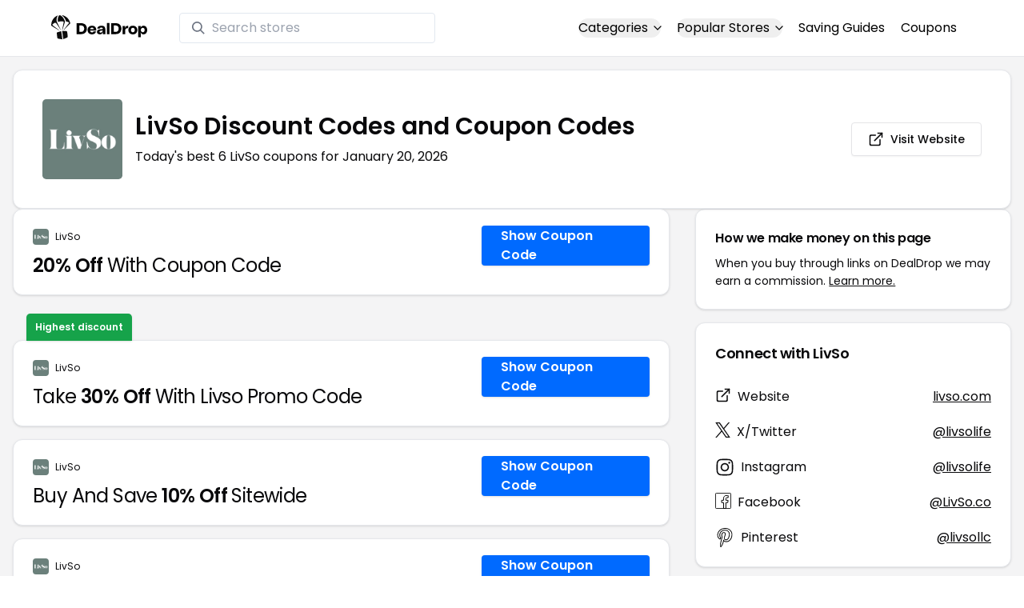

--- FILE ---
content_type: text/html
request_url: https://www.dealdrop.com/livso
body_size: 21005
content:
<!DOCTYPE html>
<html lang="en">

<head>
  <meta charset="utf-8" />
  <meta name="theme-color" content="#1A73E8" />
  <meta name="google-site-verification" content="aRYp5Ng6GKgYOvQKjxEBtP_j_K9eGI8d-FbpW_a70iY" />
  <meta name="B-verify" content="33dbb697db8d4d648dc2432eaeca92ab2bd724ee" />
  <meta name="viewport" content="width=device-width, initial-scale=1" />
  <meta name="apple-mobile-web-app-capable" content="yes" />
  <meta name="apple-mobile-web-app-status-bar-style" content="rgb(0,106,255)" />
  <meta name="apple-mobile-web-app-title" content="DealDrop" />
  <meta name="apple-itunes-app"
    content="app-id=6446131260, app-argument=https://apps.apple.com/us/app/dealdrop-coupons-discounts/id6446131260?itsct=apps_box_link&itscg=30200">

  <link rel="preconnect" href="https://fonts.googleapis.com">
  <link rel="preconnect" href="https://fonts.gstatic.com" crossorigin>
  <link
    href="https://fonts.googleapis.com/css2?family=Poppins:ital,wght@0,100;0,200;0,300;0,400;0,500;0,600;0,700;0,800&display=swap"
    rel="stylesheet">
  <link rel="apple-touch-icon" href="https://img.dealdrop.com/fit-in/144x144/fav/apple-icon-152x152.png" />
  <link rel="manifest" href="/manifest.json" />
  <link rel="icon" type="image/png" sizes="32x32" href="https://img.dealdrop.com/fit-in/32x32/fav/favicon-32x32.png" />
  <link rel="icon" type="image/png" sizes="16x16" href="https://img.dealdrop.com/fit-in/16x16/fav/favicon-16x16.png" />
  
  
		<link href="./_app/immutable/assets/0.CivSvLKV.css" rel="stylesheet">
		<link href="./_app/immutable/assets/4.B_vgtuC_.css" rel="stylesheet"><title>30% Off LivSo Discount Codes (6 Working Codes) January 2026</title><!-- HEAD_svelte-9u286v_START --><meta name="description" content="Get the latest 6 active livso.com coupon codes, discounts and promos. Today's top deal: 20% Off With Coupon Code. Use these discount codes and save $$$!"><meta name="image" content="https://images.dealdrop.com/logos/livso.com-logo-coupons.png"><meta itemprop="name" content="30% Off LivSo Discount Codes (6 Working Codes) January 2026"><meta itemprop="image" content="https://images.dealdrop.com/logos/livso.com-logo-coupons.png"><link rel="canonical" href="https://www.dealdrop.com/livso"><meta property="og:title" content="30% Off LivSo Discount Codes (6 Working Codes) January 2026"><meta property="og:description" content="Get the latest 6 active livso.com coupon codes, discounts and promos. Today's top deal: 20% Off With Coupon Code. Use these discount codes and save $$$!"><meta property="og:image" content="https://img.dealdrop.com/static/DealDrop_social.png"><meta property="og:url" content="https://www.dealdrop.com/livso"><meta property="og:site_name" content="DealDrop"><meta property="og:type" content="dealdrop:coupon_brand"><meta name="twitter:title" content="30% Off LivSo Discount Codes (6 Working Codes) January 2026"><meta name=" twitter:description" content="Get the latest 6 active livso.com coupon codes, discounts and promos. Today's top deal: 20% Off With Coupon Code. Use these discount codes and save $$$!"><meta name="twitter:image" content="https://img.dealdrop.com/static/DealDrop_social.png"><meta name="twitter:card" content="summary_large_image"><meta name="twitter:label1" value="Deals"><meta name="twitter:data1" value=""><meta name="twitter:label2" value="Find more coupons and deals at"><meta name="twitter:data2" value="DealDrop.com"><!-- HEAD_svelte-9u286v_END -->

  <script src="https://the.gatekeeperconsent.com/cmp.min.js" data-cfasync="false"></script>
  <script src="https://the.gatekeeperconsent.com/ccpa/v2/standalone.js" async></script>

  <script async src="//www.ezojs.com/ezoic/sa.min.js"></script>
  <script>
    window.ezstandalone = window.ezstandalone || {};
    ezstandalone.cmd = ezstandalone.cmd || [];
  </script>

  <script defer data-domain="dealdrop.com" src="https://plausible.io/js/script.js"></script>
  <script>window.plausible = window.plausible || function() { (window.plausible.q = window.plausible.q || []).push(arguments) }</script>
  </script>

  <!-- Google tag (gtag.js) -->
  <script async src="https://www.googletagmanager.com/gtag/js?id=G-L055VCGXLH"></script>
  <script>
    window.dataLayer = window.dataLayer || [];
    function gtag() { dataLayer.push(arguments); }
    gtag('js', new Date());

    gtag('config', 'G-L055VCGXLH');
  </script>

</head>

<body>
  <div id="svelte">  <header class="w-full px-4 py-2 bg-white sm:px-4 border-b"><div class="flex items-center justify-between mx-auto max-w-6xl py-2"><a class="flex md:mb-0" href="/" rel="external" style="width:120px;" data-svelte-h="svelte-1xm8o3u"><img class="object-contain" src="https://images.dealdrop.com/dealdrop-logo-black.svg" alt="DealDrop Logo"></a> <div class="hidden md:inline-flex relative items-center lg:w-80 h-full group ml-10"><svg class="absolute left-0 z-20 w-4 h-4 ml-4 text-gray-500 pointer-events-none fill-current group-hover:text-gray-400 sm:block" xmlns="http://www.w3.org/2000/svg" viewBox="0 0 20 20"><path d="M12.9 14.32a8 8 0 1 1 1.41-1.41l5.35 5.33-1.42 1.42-5.33-5.34zM8 14A6 6 0 1 0 8 2a6 6 0 0 0 0 12z"></path></svg> <input type="text" class="block w-full py-1.5 pl-10 pr-4 leading-normal rounded bg-white border border-slate-200" placeholder="Search stores" value=""> </div> <nav class="md:ml-auto flex flex-wrap items-center text-base justify-center"><div class="relative mr-5"><button class="hidden md:inline-flex hover:underline items-center rounded-full btn btn-sm btn-white" data-svelte-h="svelte-69w9c0">Categories
          <svg xmlns="http://www.w3.org/2000/svg" viewBox="0 0 24 24" fill="none" stroke="currentColor" stroke-width="2" stroke-linecap="round" stroke-linejoin="round" aria-hidden="true" class="flex-none w-4 h-4 ml-1 -mr-1 transition duration-200 ease-out transform"><polyline points="6 9 12 15 18 9"></polyline></svg></button> <div class="absolute top-0 z-50 w-screen max-w-md p-2 mx-0 my-12 text-sm text-gray-800 transform bg-white rounded shadow lg:left-1/2 lg:-translate-x-1/2 hidden"><p class="pt-2 pl-3 mb-1 text-xs tracking-wide text-gray-500 uppercase" data-svelte-h="svelte-1p1d0s5">Our popular categories</p> <div class="grid grid-cols-3 gap-2 mb-2"><a href="/browse/food" rel="external" class="px-3 py-2 transition rounded hover:bg-gray-200 hover:text-primary">Food &amp; Drink </a><a href="/browse/nutrition" rel="external" class="px-3 py-2 transition rounded hover:bg-gray-200 hover:text-primary">Nutrition </a><a href="/browse/skin-nail-care" rel="external" class="px-3 py-2 transition rounded hover:bg-gray-200 hover:text-primary">Skin Care </a><a href="/browse/apparel" rel="external" class="px-3 py-2 transition rounded hover:bg-gray-200 hover:text-primary">Apparel </a><a href="/browse/oral-dental-care" rel="external" class="px-3 py-2 transition rounded hover:bg-gray-200 hover:text-primary">Oral Care </a><a href="/browse/computers" rel="external" class="px-3 py-2 transition rounded hover:bg-gray-200 hover:text-primary">Computers </a><a href="/browse/pets" rel="external" class="px-3 py-2 transition rounded hover:bg-gray-200 hover:text-primary">Pets </a><a href="/browse/coffee" rel="external" class="px-3 py-2 transition rounded hover:bg-gray-200 hover:text-primary">Coffee </a><a href="/browse/travel" rel="external" class="px-3 py-2 transition rounded hover:bg-gray-200 hover:text-primary">Travel </a><a href="/browse/finance" rel="external" class="px-3 py-2 transition rounded hover:bg-gray-200 hover:text-primary">Finance </a><a href="/browse/clothing" rel="external" class="px-3 py-2 transition rounded hover:bg-gray-200 hover:text-primary">Clothing </a><a href="/browse/vitamins-supplements" rel="external" class="px-3 py-2 transition rounded hover:bg-gray-200 hover:text-primary">Supplements </a><a href="/browse/sports" rel="external" class="px-3 py-2 transition rounded hover:bg-gray-200 hover:text-primary">Sports </a><a href="/browse/vaping" rel="external" class="px-3 py-2 transition rounded hover:bg-gray-200 hover:text-primary">Vaping </a><a href="/browse/accessories" rel="external" class="px-3 py-2 transition rounded hover:bg-gray-200 hover:text-primary">Accessories </a><a href="/browse/game" rel="external" class="px-3 py-2 transition rounded hover:bg-gray-200 hover:text-primary">Gaming </a><a href="/browse/education" rel="external" class="px-3 py-2 transition rounded hover:bg-gray-200 hover:text-primary">Education </a><a href="/browse/health" rel="external" class="px-3 py-2 transition rounded hover:bg-gray-200 hover:text-primary">Health </a></div></div></div> <div class="relative mr-5"><button class="hidden md:inline-flex hover:underline items-center rounded-full btn btn-sm btn-white" data-svelte-h="svelte-gp0ehv">Popular Stores
          <svg xmlns="http://www.w3.org/2000/svg" viewBox="0 0 24 24" fill="none" stroke="currentColor" stroke-width="2" stroke-linecap="round" stroke-linejoin="round" aria-hidden="true" class="flex-none w-4 h-4 ml-1 -mr-1 transition duration-200 ease-out transform"><polyline points="6 9 12 15 18 9"></polyline></svg></button> <div class="absolute top-0 z-50 w-screen max-w-md p-2 mx-0 my-12 text-sm text-gray-800 transform bg-white rounded shadow lg:left-1/2 lg:-translate-x-1/2 hidden"><p class="pt-2 pl-3 mb-1 text-xs tracking-wide text-gray-500 uppercase" data-svelte-h="svelte-8a3b4z">Our popular stores</p> <div class="grid grid-cols-3 gap-2 mb-2"><a href="/end-clothing" rel="external" class="px-3 py-2 transition rounded hover:bg-gray-200 hover:text-primary">END Clothing </a><a href="/cbdmd" rel="external" class="px-3 py-2 transition rounded hover:bg-gray-200 hover:text-primary">cbdMD </a><a href="/albion-fit" rel="external" class="px-3 py-2 transition rounded hover:bg-gray-200 hover:text-primary">Albion Fit </a><a href="/hill-house-home" rel="external" class="px-3 py-2 transition rounded hover:bg-gray-200 hover:text-primary">Hill House Home </a><a href="/figs" rel="external" class="px-3 py-2 transition rounded hover:bg-gray-200 hover:text-primary">Figs </a><a href="/lululemon" rel="external" class="px-3 py-2 transition rounded hover:bg-gray-200 hover:text-primary">Lululemon </a><a href="/uber-eats" rel="external" class="px-3 py-2 transition rounded hover:bg-gray-200 hover:text-primary">Uber Eats </a><a href="/hey-dude-shoes" rel="external" class="px-3 py-2 transition rounded hover:bg-gray-200 hover:text-primary">Hey Dude Shoes </a><a href="/fashionphile" rel="external" class="px-3 py-2 transition rounded hover:bg-gray-200 hover:text-primary">FASHIONPHILE </a><a href="/frank-eileen" rel="external" class="px-3 py-2 transition rounded hover:bg-gray-200 hover:text-primary">Frank &amp; Eileen </a><a href="/scheels" rel="external" class="px-3 py-2 transition rounded hover:bg-gray-200 hover:text-primary">Scheels </a><a href="/snaptravel" rel="external" class="px-3 py-2 transition rounded hover:bg-gray-200 hover:text-primary">Snap Travel </a><a href="/seat-geek" rel="external" class="px-3 py-2 transition rounded hover:bg-gray-200 hover:text-primary">Seatgeek </a><a href="/kats-botanicals" rel="external" class="px-3 py-2 transition rounded hover:bg-gray-200 hover:text-primary">Kats Botanicals </a><a href="/the-ordinary" rel="external" class="px-3 py-2 transition rounded hover:bg-gray-200 hover:text-primary">The Ordinary </a><a href="/sakara" rel="external" class="px-3 py-2 transition rounded hover:bg-gray-200 hover:text-primary">Sakara </a><a href="/jackery-usa" rel="external" class="px-3 py-2 transition rounded hover:bg-gray-200 hover:text-primary">Jackery </a><a href="/popular-stores" rel="external" class="px-3 py-2 transition rounded hover:bg-gray-200 hover:text-primary">See All </a></div></div></div> <a href="/research" rel="external" class="hidden md:inline-flex hover:underline mr-5 hover:text-gray-900" data-svelte-h="svelte-1oocyg1">Saving Guides</a> <a href="/coupons" rel="external" class="hidden md:inline-flex hover:underline mr-5 hover:text-gray-900" data-svelte-h="svelte-gbbpk7">Coupons</a> <div class="inline-flex md:hidden"><button class="mr-2" data-svelte-h="svelte-jcz73r"><svg xmlns="http://www.w3.org/2000/svg" class="h-6 w-6" fill="none" viewBox="0 0 24 24" stroke="currentColor"><path stroke-linecap="round" stroke-linejoin="round" stroke-width="2" d="M21 21l-6-6m2-5a7 7 0 11-14 0 7 7 0 0114 0z"></path></svg> <span class="sr-only">Open Menu</span></button> <button class="flex-none px-2 btn btn-white btn-sm" data-svelte-h="svelte-13b5ha1"><svg xmlns="http://www.w3.org/2000/svg" viewBox="0 0 24 24" fill="none" stroke="currentColor" stroke-width="2" stroke-linecap="round" stroke-linejoin="round" aria-hidden="true" class="w-5 h-5"><line x1="3" y1="12" x2="21" y2="12"></line><line x1="3" y1="6" x2="21" y2="6"></line><line x1="3" y1="18" x2="21" y2="18"></line></svg> <span class="sr-only">Open Menu</span></button> </div></nav></div> </header>  <div class="flex min-h-screen w-full flex-col justify-center items-center bg-muted"><div class="flex flex-col sm:gap-4 sm:p-4 max-w-7xl"><div class="md:hidden mt-1 -mb-2 text-center" data-svelte-h="svelte-o5kr03"><p class="mt-0 font-[400] text-xs">When you buy through links on DealDrop <br> <a href="/how-we-make-money" class="underline hover:text-primary">we may earn a commission.</a></p></div>  <div class="rounded-xl bg-card text-card-foreground relative border shadow p-6 m-4 md:m-0"><div class="p-0 sm:p-3 flex w-full justify-between items-center"><div class="flex"><img alt="LivSo logo" class="rounded-lg h-[50px] w-[50px] sm:h-[100px] sm:w-[100px] mr-4 object-contain" src="https://images.dealdrop.com/logos/livso.com-logo-coupons.png" onerror="this.src='https://images.dealdrop.com/ddplaceholder.png'"> <div class="flex flex-col justify-center"><h1 class="text-xl sm:text-3xl font-semibold mb-2">LivSo Discount Codes and Coupon Codes</h1> <p class="text-sm md:text-base">Today&#39;s best 6 LivSo coupons for January 20, 2026</p> <a class="md:hidden mt-4" href="https://www.livso.com" target="_blank" rel="external nofollow"> <button type="button" tabindex="0" class="inline-flex items-center justify-center whitespace-nowrap text-sm font-medium transition-colors focus-visible:outline-none focus-visible:ring-1 focus-visible:ring-ring disabled:pointer-events-none disabled:opacity-50 border border-input bg-background shadow-sm hover:bg-accent hover:text-accent-foreground h-9 p-2 rounded" data-button-root=""><svg xmlns="http://www.w3.org/2000/svg" width="20" height="20" viewBox="0 0 24 24" fill="none" stroke="currentColor" stroke-width="2" stroke-linecap="round" stroke-linejoin="round" class="lucide lucide-external-link"><path d="M15 3h6v6"></path><path d="M10 14 21 3"></path><path d="M18 13v6a2 2 0 0 1-2 2H5a2 2 0 0 1-2-2V8a2 2 0 0 1 2-2h6"></path></svg> <span class="ml-2" data-svelte-h="svelte-18gi51">Visit Website</span></button></a></div></div> <a class="hidden md:block" href="https://www.livso.com" target="_blank" rel="external nofollow"> <button type="button" tabindex="0" class="inline-flex items-center justify-center whitespace-nowrap text-sm font-medium transition-colors focus-visible:outline-none focus-visible:ring-1 focus-visible:ring-ring disabled:pointer-events-none disabled:opacity-50 border border-input bg-background shadow-sm hover:bg-accent hover:text-accent-foreground h-9 p-5 rounded" data-button-root=""><svg xmlns="http://www.w3.org/2000/svg" width="20" height="20" viewBox="0 0 24 24" fill="none" stroke="currentColor" stroke-width="2" stroke-linecap="round" stroke-linejoin="round" class="lucide lucide-external-link"><path d="M15 3h6v6"></path><path d="M10 14 21 3"></path><path d="M18 13v6a2 2 0 0 1-2 2H5a2 2 0 0 1-2-2V8a2 2 0 0 1 2-2h6"></path></svg> <span class="ml-2" data-svelte-h="svelte-18gi51">Visit Website</span></button></a></div></div> <main class="grid flex-1 items-start gap-4 p-4 sm:mx-0 sm:px-0 sm:py-0 md:gap-8 lg:grid-cols-3 xl:grid-cols-3"><div class="grid auto-rows-max items-start gap-2 md:gap-4 lg:col-span-2">  <div class="rounded-xl border bg-card text-card-foreground shadow flex w-full p-0 !pt-0 md:py-2 md:mb-0 justify-between relative flex-col md:flex-row text-left cursor-pointer hover:bg-gray-50"> <div class="flex flex-col space-y-1.5 p-6 pb-3"><div class="flex text-xs items-center"><img alt="LivSo logo" class="rounded h-[20px] w-[20px] mr-2 object-contain" src="https://images.dealdrop.com/logos/livso.com-logo-coupons.png" onerror="this.src='https://images.dealdrop.com/ddplaceholder.png'"> <a href="/livso" alt="LivSo coupons" class="no-underline">LivSo</a></div> <h3 class="tracking-tight pt-1 text-2xl mb-6 font-normal w-full"><!-- HTML_TAG_START --><span class="font-semibold">20% Off</span> With Coupon Code<!-- HTML_TAG_END --></h3> </div> <div class="flex items-center p-6 pt-0 flex-col-reverse md:flex-row"><div class="flex justify-center items-center cursor-pointer mt-4 bg-primary text-white py-3 px-6 h-[50px] w-full md:w-[210px] font-semibold rounded shadow hover:bg-primary/90" data-svelte-h="svelte-m51s8u">Show Coupon Code</div></div></div>  <div id="ezoic-pub-ad-placeholder-109"></div>   <div class="rounded-xl border bg-card text-card-foreground shadow mt-8 md:mt-6 flex w-full p-0 !pt-0 md:py-2 md:mb-0 justify-between relative flex-col md:flex-row text-left cursor-pointer hover:bg-gray-50"><span class="inline-flex select-none items-center rounded-md border px-2.5 text-xs transition-colors focus:outline-none focus:ring-2 focus:ring-ring focus:ring-offset-2 border-transparent shadow bg-green-600 text-white font-semibold py-2 hover:bg-green-600 rounded-t-lg rounded-b-none absolute -top-[34px] left-4">Highest discount</span> <div class="flex flex-col space-y-1.5 p-6 pb-3"><div class="flex text-xs items-center"><img alt="LivSo logo" class="rounded h-[20px] w-[20px] mr-2 object-contain" src="https://images.dealdrop.com/logos/livso.com-logo-coupons.png" onerror="this.src='https://images.dealdrop.com/ddplaceholder.png'"> <a href="/livso" alt="LivSo coupons" class="no-underline">LivSo</a></div> <h3 class="tracking-tight pt-1 text-2xl mb-6 font-normal w-full"><!-- HTML_TAG_START -->Take <span class="font-semibold">30% Off</span> With Livso Promo Code<!-- HTML_TAG_END --></h3> </div> <div class="flex items-center p-6 pt-0 flex-col-reverse md:flex-row"><div class="flex justify-center items-center cursor-pointer mt-4 bg-primary text-white py-3 px-6 h-[50px] w-full md:w-[210px] font-semibold rounded shadow hover:bg-primary/90" data-svelte-h="svelte-m51s8u">Show Coupon Code</div></div></div>     <div class="rounded-xl border bg-card text-card-foreground shadow flex w-full p-0 !pt-0 md:py-2 md:mb-0 justify-between relative flex-col md:flex-row text-left cursor-pointer hover:bg-gray-50"> <div class="flex flex-col space-y-1.5 p-6 pb-3"><div class="flex text-xs items-center"><img alt="LivSo logo" class="rounded h-[20px] w-[20px] mr-2 object-contain" src="https://images.dealdrop.com/logos/livso.com-logo-coupons.png" onerror="this.src='https://images.dealdrop.com/ddplaceholder.png'"> <a href="/livso" alt="LivSo coupons" class="no-underline">LivSo</a></div> <h3 class="tracking-tight pt-1 text-2xl mb-6 font-normal w-full"><!-- HTML_TAG_START -->Buy And Save <span class="font-semibold">10% Off</span> Sitewide<!-- HTML_TAG_END --></h3> </div> <div class="flex items-center p-6 pt-0 flex-col-reverse md:flex-row"><div class="flex justify-center items-center cursor-pointer mt-4 bg-primary text-white py-3 px-6 h-[50px] w-full md:w-[210px] font-semibold rounded shadow hover:bg-primary/90" data-svelte-h="svelte-m51s8u">Show Coupon Code</div></div></div>   <div class="rounded-xl border bg-card text-card-foreground shadow flex w-full p-0 !pt-0 md:py-2 md:mb-0 justify-between relative flex-col md:flex-row text-left cursor-pointer hover:bg-gray-50"> <div class="flex flex-col space-y-1.5 p-6 pb-3"><div class="flex text-xs items-center"><img alt="LivSo logo" class="rounded h-[20px] w-[20px] mr-2 object-contain" src="https://images.dealdrop.com/logos/livso.com-logo-coupons.png" onerror="this.src='https://images.dealdrop.com/ddplaceholder.png'"> <a href="/livso" alt="LivSo coupons" class="no-underline">LivSo</a></div> <h3 class="tracking-tight pt-1 text-2xl mb-6 font-normal w-full"><!-- HTML_TAG_START -->Take <span class="font-semibold">12% Off</span> w/ Promo Code<!-- HTML_TAG_END --></h3> </div> <div class="flex items-center p-6 pt-0 flex-col-reverse md:flex-row"><div class="flex justify-center items-center cursor-pointer mt-4 bg-primary text-white py-3 px-6 h-[50px] w-full md:w-[210px] font-semibold rounded shadow hover:bg-primary/90" data-svelte-h="svelte-m51s8u">Show Coupon Code</div></div></div>   <div class="rounded-xl border bg-card text-card-foreground shadow flex w-full p-0 !pt-0 md:py-2 md:mb-0 justify-between relative flex-col md:flex-row text-left cursor-pointer hover:bg-gray-50"> <div class="flex flex-col space-y-1.5 p-6 pb-3"><div class="flex text-xs items-center"><img alt="LivSo logo" class="rounded h-[20px] w-[20px] mr-2 object-contain" src="https://images.dealdrop.com/logos/livso.com-logo-coupons.png" onerror="this.src='https://images.dealdrop.com/ddplaceholder.png'"> <a href="/livso" alt="LivSo coupons" class="no-underline">LivSo</a></div> <h3 class="tracking-tight pt-1 text-2xl mb-6 font-normal w-full"><!-- HTML_TAG_START -->Buy And Save <span class="font-semibold">15% Off</span> And Save Money<!-- HTML_TAG_END --></h3> </div> <div class="flex items-center p-6 pt-0 flex-col-reverse md:flex-row"><div class="flex justify-center items-center cursor-pointer mt-4 bg-primary text-white py-3 px-6 h-[50px] w-full md:w-[210px] font-semibold rounded shadow hover:bg-primary/90" data-svelte-h="svelte-m51s8u">Show Coupon Code</div></div></div>   <div class="rounded-xl border bg-card text-card-foreground shadow flex w-full p-0 !pt-0 md:py-2 md:mb-0 justify-between relative flex-col md:flex-row text-left cursor-pointer hover:bg-gray-50"> <div class="flex flex-col space-y-1.5 p-6 pb-3"><div class="flex text-xs items-center"><img alt="LivSo logo" class="rounded h-[20px] w-[20px] mr-2 object-contain" src="https://images.dealdrop.com/logos/livso.com-logo-coupons.png" onerror="this.src='https://images.dealdrop.com/ddplaceholder.png'"> <a href="/livso" alt="LivSo coupons" class="no-underline">LivSo</a></div> <h3 class="tracking-tight pt-1 text-2xl mb-6 font-normal w-full"><!-- HTML_TAG_START -->Save <span class="font-semibold">10% Off</span> w/ livso.com Discount Code<!-- HTML_TAG_END --></h3> </div> <div class="flex items-center p-6 pt-0 flex-col-reverse md:flex-row"><div class="flex justify-center items-center cursor-pointer mt-4 bg-primary text-white py-3 px-6 h-[50px] w-full md:w-[210px] font-semibold rounded shadow hover:bg-primary/90" data-svelte-h="svelte-m51s8u">Show Coupon Code</div></div></div>    <div class="rounded-xl border bg-card text-card-foreground shadow dd-info overflow-hidden mt-2 mb-4"><h3 class="font-semibold tracking-tight group flex items-center text-lg p-6">Additional Information about LivSo</h3> <div class="p-6 pt-0 px-6 text-sm leading-relaxed"><p class="text-[#000000] text-base leading-[26px] font-[400] mb-2">We&#39;ve found <span class="font-semibold">6 active and working LivSo coupons.</span>
        Our members save money by using these
        LivSo discount codes at the checkout.</p> <ul class="list-disc pl-6 text-base leading-[26px] font-[400] mb-4"><li class="mb-1">Today&#39;s top LivSo offer is 20% Off With Coupon Code</li> <li class="mb-1"><span class="font-semibold">Our best LivSo coupon code will save you 30%</span></li> <li class="mb-1">Shoppers have saved an <span class="font-semibold">average of 16.17% with our LivSo
            promo codes</span></li> <li class="mb-1">The last time we posted a <span class="font-semibold">LivSo discount code was on
            January 20 2026 (now)</span></li></ul> <p class="text-[#000000] text-[16px] md:text-[16px] leading-[27px] font-[400]">If you&#39;re a fan of LivSo, our coupon codes for
        <!-- HTML_TAG_START --><a class="underline hover:text-primary" rel="external" href='/www-restorationessence-com' alt='restorationessence coupons'>restorationessence</a>, <a class="underline hover:text-primary" rel="external" href='/wild-seed-botanicals' alt='Wild Seed Botanicals coupons'>Wild Seed Botanicals</a> and <a class="underline hover:text-primary" rel="external" href='/kuvit-beauty' alt='KUVIT BEAUTY coupons'>KUVIT BEAUTY</a><!-- HTML_TAG_END --> can be quite handy. Don&#39;t forget to explore coupons from other popular
        stores like

        <!-- HTML_TAG_START --><a class="underline hover:text-primary" rel="external" href='/sugarbaby' alt='SugarBaby coupons'>SugarBaby</a>, <a class="underline hover:text-primary" rel="external" href='/haloaesthetics' alt='HaloAesthetics coupons'>HaloAesthetics</a> and <a class="underline hover:text-primary" rel="external" href='/profile-cobalt-by-rob-lowe' alt='Profile® | Cobalt by Rob Lowe coupons'>Profile® | Cobalt by Rob Lowe</a><!-- HTML_TAG_END --> as well to maximize your savings.</p> </div></div>  <div id="ezoic-pub-ad-placeholder-114"></div>  <section id="faqpage" itemscope itemtype="https://schema.org/FAQPage"> <div class="rounded-xl border bg-card text-card-foreground shadow overflow-hidden"><h3 class="font-semibold tracking-tight group flex items-center text-lg p-6"><span class="capitalize">FAQs About LivSo <span class="lowercase">Discount Codes</span></span></h3> <div class="p-6 pt-0 text-sm leading-relaxed"><div data-melt-id="11EXtiADGs" data-melt-accordion="" data-accordion-root=""><div class="overflow-hidden"><div data-state="closed" data-melt-accordion-item="" data-accordion-item="" class="border-b" itemscope itemprop="mainEntity" itemtype="https://schema.org/Question"><div role="heading" aria-level="3" data-heading-level="3" data-melt-accordion-heading="" data-accordion-header="" class="flex"><button aria-expanded="false" aria-disabled="false" data-value="Does LivSo have any discount codes?" data-state="closed" data-melt-accordion-trigger="" data-accordion-trigger="" type="button" class="flex flex-1 items-center justify-between py-4 text-sm font-medium transition-all hover:underline [&amp;[data-state=open]>svg]:rotate-180"><div class="flex flex-wrap justify-start overflow-hidden"><h4 class="text-[16px] font-[600] leading-[27px] text-[#000000] text-left" itemprop="name">Does LivSo have any discount codes? </h4></div>  <svg width="24" height="24" class="h-4 w-4 shrink-0 text-muted-foreground transition-transform duration-200" role="img" aria-label="chevron down," viewBox="0 0 15 15" fill="currentColor" xmlns="http://www.w3.org/2000/svg"><path fill-rule="evenodd" clip-rule="evenodd" d="M3.13523 6.15803C3.3241 5.95657 3.64052 5.94637 3.84197 6.13523L7.5 9.56464L11.158 6.13523C11.3595 5.94637 11.6759 5.95657 11.8648 6.15803C12.0536 6.35949 12.0434 6.67591 11.842 6.86477L7.84197 10.6148C7.64964 10.7951 7.35036 10.7951 7.15803 10.6148L3.15803 6.86477C2.95657 6.67591 2.94637 6.35949 3.13523 6.15803Z" fill="currentColor"></path></svg> </button></div> <div class="pt-2 text-base" style="line-height:1.7;" itemscope itemprop="acceptedAnswer" itemtype="https://schema.org/Answer"> <span class="hidden" itemprop="text">&lt;p>Yes! As of Mar 02, 2025, there are currently &lt;b>5 active promos for LivSo&lt;/b>.&lt;/p></span> </div> </div><div data-state="closed" data-melt-accordion-item="" data-accordion-item="" class="border-b" itemscope itemprop="mainEntity" itemtype="https://schema.org/Question"><div role="heading" aria-level="3" data-heading-level="3" data-melt-accordion-heading="" data-accordion-header="" class="flex"><button aria-expanded="false" aria-disabled="false" data-value="How to get 30% off at LivSo?" data-state="closed" data-melt-accordion-trigger="" data-accordion-trigger="" type="button" class="flex flex-1 items-center justify-between py-4 text-sm font-medium transition-all hover:underline [&amp;[data-state=open]>svg]:rotate-180"><div class="flex flex-wrap justify-start overflow-hidden"><h4 class="text-[16px] font-[600] leading-[27px] text-[#000000] text-left" itemprop="name">How to get 30% off at LivSo? </h4></div>  <svg width="24" height="24" class="h-4 w-4 shrink-0 text-muted-foreground transition-transform duration-200" role="img" aria-label="chevron down," viewBox="0 0 15 15" fill="currentColor" xmlns="http://www.w3.org/2000/svg"><path fill-rule="evenodd" clip-rule="evenodd" d="M3.13523 6.15803C3.3241 5.95657 3.64052 5.94637 3.84197 6.13523L7.5 9.56464L11.158 6.13523C11.3595 5.94637 11.6759 5.95657 11.8648 6.15803C12.0536 6.35949 12.0434 6.67591 11.842 6.86477L7.84197 10.6148C7.64964 10.7951 7.35036 10.7951 7.15803 10.6148L3.15803 6.86477C2.95657 6.67591 2.94637 6.35949 3.13523 6.15803Z" fill="currentColor"></path></svg> </button></div> <div class="pt-2 text-base" style="line-height:1.7;" itemscope itemprop="acceptedAnswer" itemtype="https://schema.org/Answer"> <span class="hidden" itemprop="text">We have a coupon code for 30% off at LivSo. To use this discount, click the 'copy code' button next to the coupon code on this page, paste the code into the 'coupon code' box during checkout, and click 'apply' to enjoy your discount.</span> </div> </div><div data-state="closed" data-melt-accordion-item="" data-accordion-item="" class="border-b" itemscope itemprop="mainEntity" itemtype="https://schema.org/Question"><div role="heading" aria-level="3" data-heading-level="3" data-melt-accordion-heading="" data-accordion-header="" class="flex"><button aria-expanded="false" aria-disabled="false" data-value="What is the best LivSo discounts right now?" data-state="closed" data-melt-accordion-trigger="" data-accordion-trigger="" type="button" class="flex flex-1 items-center justify-between py-4 text-sm font-medium transition-all hover:underline [&amp;[data-state=open]>svg]:rotate-180"><div class="flex flex-wrap justify-start overflow-hidden"><h4 class="text-[16px] font-[600] leading-[27px] text-[#000000] text-left" itemprop="name">What is the best LivSo discounts right now? </h4></div>  <svg width="24" height="24" class="h-4 w-4 shrink-0 text-muted-foreground transition-transform duration-200" role="img" aria-label="chevron down," viewBox="0 0 15 15" fill="currentColor" xmlns="http://www.w3.org/2000/svg"><path fill-rule="evenodd" clip-rule="evenodd" d="M3.13523 6.15803C3.3241 5.95657 3.64052 5.94637 3.84197 6.13523L7.5 9.56464L11.158 6.13523C11.3595 5.94637 11.6759 5.95657 11.8648 6.15803C12.0536 6.35949 12.0434 6.67591 11.842 6.86477L7.84197 10.6148C7.64964 10.7951 7.35036 10.7951 7.15803 10.6148L3.15803 6.86477C2.95657 6.67591 2.94637 6.35949 3.13523 6.15803Z" fill="currentColor"></path></svg> </button></div> <div class="pt-2 text-base" style="line-height:1.7;" itemscope itemprop="acceptedAnswer" itemtype="https://schema.org/Answer"> <span class="hidden" itemprop="text">&lt;p>The &lt;b>best LivSo discount codes is CYBERMON&lt;/b>, giving customers 30% off at LivSo. This code has been used 533 times.&lt;/p></span> </div> </div><div data-state="closed" data-melt-accordion-item="" data-accordion-item="" class="border-b" itemscope itemprop="mainEntity" itemtype="https://schema.org/Question"><div role="heading" aria-level="3" data-heading-level="3" data-melt-accordion-heading="" data-accordion-header="" class="flex"><button aria-expanded="false" aria-disabled="false" data-value="How do I apply a LivSo discount codes?" data-state="closed" data-melt-accordion-trigger="" data-accordion-trigger="" type="button" class="flex flex-1 items-center justify-between py-4 text-sm font-medium transition-all hover:underline [&amp;[data-state=open]>svg]:rotate-180"><div class="flex flex-wrap justify-start overflow-hidden"><h4 class="text-[16px] font-[600] leading-[27px] text-[#000000] text-left" itemprop="name">How do I apply a LivSo discount codes? </h4></div>  <svg width="24" height="24" class="h-4 w-4 shrink-0 text-muted-foreground transition-transform duration-200" role="img" aria-label="chevron down," viewBox="0 0 15 15" fill="currentColor" xmlns="http://www.w3.org/2000/svg"><path fill-rule="evenodd" clip-rule="evenodd" d="M3.13523 6.15803C3.3241 5.95657 3.64052 5.94637 3.84197 6.13523L7.5 9.56464L11.158 6.13523C11.3595 5.94637 11.6759 5.95657 11.8648 6.15803C12.0536 6.35949 12.0434 6.67591 11.842 6.86477L7.84197 10.6148C7.64964 10.7951 7.35036 10.7951 7.15803 10.6148L3.15803 6.86477C2.95657 6.67591 2.94637 6.35949 3.13523 6.15803Z" fill="currentColor"></path></svg> </button></div> <div class="pt-2 text-base" style="line-height:1.7;" itemscope itemprop="acceptedAnswer" itemtype="https://schema.org/Answer"> <span class="hidden" itemprop="text">&lt;p>&lt;ol>&lt;li>On this page, search for the LivSo discount codes you wish to use and press the Copy code button. This action will copy the code to your computer or smartphones clipboard, making it available for pasting during checkout.&lt;/li>&lt;li>Once you decide to finalize your purchase on the LivSo site, select either Checkout or View cart to initiate the payment process. At the payment section, find the discount codes input area and insert the copied code.&lt;/li>&lt;li>Click the Apply button to incorporate the savings into your total.&lt;/li>&lt;/ol>&lt;/p></span> </div> </div><div data-state="closed" data-melt-accordion-item="" data-accordion-item="" class="border-b" itemscope itemprop="mainEntity" itemtype="https://schema.org/Question"><div role="heading" aria-level="3" data-heading-level="3" data-melt-accordion-heading="" data-accordion-header="" class="flex"><button aria-expanded="false" aria-disabled="false" data-value="What do I do if the LivSo discount codes doesn't work?" data-state="closed" data-melt-accordion-trigger="" data-accordion-trigger="" type="button" class="flex flex-1 items-center justify-between py-4 text-sm font-medium transition-all hover:underline [&amp;[data-state=open]>svg]:rotate-180"><div class="flex flex-wrap justify-start overflow-hidden"><h4 class="text-[16px] font-[600] leading-[27px] text-[#000000] text-left" itemprop="name">What do I do if the LivSo discount codes doesn't work? </h4></div>  <svg width="24" height="24" class="h-4 w-4 shrink-0 text-muted-foreground transition-transform duration-200" role="img" aria-label="chevron down," viewBox="0 0 15 15" fill="currentColor" xmlns="http://www.w3.org/2000/svg"><path fill-rule="evenodd" clip-rule="evenodd" d="M3.13523 6.15803C3.3241 5.95657 3.64052 5.94637 3.84197 6.13523L7.5 9.56464L11.158 6.13523C11.3595 5.94637 11.6759 5.95657 11.8648 6.15803C12.0536 6.35949 12.0434 6.67591 11.842 6.86477L7.84197 10.6148C7.64964 10.7951 7.35036 10.7951 7.15803 10.6148L3.15803 6.86477C2.95657 6.67591 2.94637 6.35949 3.13523 6.15803Z" fill="currentColor"></path></svg> </button></div> <div class="pt-2 text-base" style="line-height:1.7;" itemscope itemprop="acceptedAnswer" itemtype="https://schema.org/Answer"> <span class="hidden" itemprop="text">&lt;p>There are a few reasons why your promo code might not have worked:&lt;ul>&lt;li>&lt;b>The code isn't valid for your items:&lt;/b> Sometimes promo codes are product-specific, where maybe it would work for sandals, for example, and not sneakers.&lt;/li>&lt;li>&lt;b>The code required a certain cart value:&lt;/b> Some promos also are only valid once you spend a certain amount.&lt;/li>&lt;li>&lt;b>The item you want is already on sale:&lt;/b> Most of the time, discount codes don't stack and apply to items that are already on sale.&lt;/li>&lt;li>&lt;b>The code is expired:&lt;/b> Yes, sometimes this does happen, as all coupons expire eventually. We do our best to keep on top of expired coupons, there are a lot of shops online though! If you try using a code and you get the response that it's expired, please do let us know and we'll get it sorted as quickly as we can.&lt;/li>&lt;/ul>&lt;/p></span> </div> </div></div></div></div></div></section>  <div class="flex flex-col md:flex-row mt-6 md:mb-10"><div class="flex flex-col w-full"><h4 class="tracking-wide text-[17px] font-semibold mb-3">Related stores</h4> <div class="grid gap-0 md:gap-2 grid-cols-1 md:grid-cols-3">  <a href="/fingerspills" rel="external" alt="Fingerspills discount codes" class="shadow-sm rounded-xl border bg-[#FFFFFF] border-[#E3E3E3] overflow-hidden cursor-pointer flex items-center p-2 pr-6 mb-2 md:mb-0 hover:bg-slate-100 w-full"><img alt="Fingerspills Logo" class="w-16 h-16 bg-gray-100 object-contain object-center flex-shrink-0 mr-4 rounded-lg" src="https://images.dealdrop.com/logos/fingerspills.com-logo-coupons.png" height="10" width="10" loading="lazy" onerror="this.src='https://images.dealdrop.com/ddplaceholder.png'"> <div class="flex justify-between items-center w-full"><div class="flex flex-col gap-1 overflow-hidden"><div class="overflow-hidden overflow-ellipsis md:w-[150px] w-full content-between"><div class="truncate text-[16px] leading-[25px] font-[500]">Fingerspills</div> </div></div> <div class="justify-self-end md:hidden" data-svelte-h="svelte-b2t3pi"><svg width="10" height="19" viewBox="0 0 8 14" fill="none" xmlns="http://www.w3.org/2000/svg"><path d="M5.17168 7.00072L0.22168 2.05072L1.63568 0.636719L7.99968 7.00072L1.63568 13.3647L0.22168 11.9507L5.17168 7.00072Z" fill="#181819"></path></svg> </div></div> </a>  <a href="/retinoltreatment" rel="external" alt="RetinolTreatment discount codes" class="shadow-sm rounded-xl border bg-[#FFFFFF] border-[#E3E3E3] overflow-hidden cursor-pointer flex items-center p-2 pr-6 mb-2 md:mb-0 hover:bg-slate-100 w-full"><img alt="RetinolTreatment Logo" class="w-16 h-16 bg-gray-100 object-contain object-center flex-shrink-0 mr-4 rounded-lg" src="https://images.dealdrop.com/logos/retinoltreatment.com-logo-coupons.png" height="10" width="10" loading="lazy" onerror="this.src='https://images.dealdrop.com/ddplaceholder.png'"> <div class="flex justify-between items-center w-full"><div class="flex flex-col gap-1 overflow-hidden"><div class="overflow-hidden overflow-ellipsis md:w-[150px] w-full content-between"><div class="truncate text-[16px] leading-[25px] font-[500]">RetinolTreatment</div> </div></div> <div class="justify-self-end md:hidden" data-svelte-h="svelte-b2t3pi"><svg width="10" height="19" viewBox="0 0 8 14" fill="none" xmlns="http://www.w3.org/2000/svg"><path d="M5.17168 7.00072L0.22168 2.05072L1.63568 0.636719L7.99968 7.00072L1.63568 13.3647L0.22168 11.9507L5.17168 7.00072Z" fill="#181819"></path></svg> </div></div> </a>  <a href="/minetan-body-skin-uk" rel="external" alt="MineTan Body Skin discount codes" class="shadow-sm rounded-xl border bg-[#FFFFFF] border-[#E3E3E3] overflow-hidden cursor-pointer flex items-center p-2 pr-6 mb-2 md:mb-0 hover:bg-slate-100 w-full"><img alt="MineTan Body Skin Logo" class="w-16 h-16 bg-gray-100 object-contain object-center flex-shrink-0 mr-4 rounded-lg" src="https://images.dealdrop.com/logos/uk.shop.minetanbodyskin.com-logo-coupons.png" height="10" width="10" loading="lazy" onerror="this.src='https://images.dealdrop.com/ddplaceholder.png'"> <div class="flex justify-between items-center w-full"><div class="flex flex-col gap-1 overflow-hidden"><div class="overflow-hidden overflow-ellipsis md:w-[150px] w-full content-between"><div class="truncate text-[16px] leading-[25px] font-[500]">MineTan Body Skin</div> </div></div> <div class="justify-self-end md:hidden" data-svelte-h="svelte-b2t3pi"><svg width="10" height="19" viewBox="0 0 8 14" fill="none" xmlns="http://www.w3.org/2000/svg"><path d="M5.17168 7.00072L0.22168 2.05072L1.63568 0.636719L7.99968 7.00072L1.63568 13.3647L0.22168 11.9507L5.17168 7.00072Z" fill="#181819"></path></svg> </div></div> </a>  <a href="/rayna" rel="external" alt="Rayna discount codes" class="shadow-sm rounded-xl border bg-[#FFFFFF] border-[#E3E3E3] overflow-hidden cursor-pointer flex items-center p-2 pr-6 mb-2 md:mb-0 hover:bg-slate-100 w-full"><img alt="Rayna Logo" class="w-16 h-16 bg-gray-100 object-contain object-center flex-shrink-0 mr-4 rounded-lg" src="https://images.dealdrop.com/logos/rayna.co.nz-logo-coupons.png" height="10" width="10" loading="lazy" onerror="this.src='https://images.dealdrop.com/ddplaceholder.png'"> <div class="flex justify-between items-center w-full"><div class="flex flex-col gap-1 overflow-hidden"><div class="overflow-hidden overflow-ellipsis md:w-[150px] w-full content-between"><div class="truncate text-[16px] leading-[25px] font-[500]">Rayna</div> </div></div> <div class="justify-self-end md:hidden" data-svelte-h="svelte-b2t3pi"><svg width="10" height="19" viewBox="0 0 8 14" fill="none" xmlns="http://www.w3.org/2000/svg"><path d="M5.17168 7.00072L0.22168 2.05072L1.63568 0.636719L7.99968 7.00072L1.63568 13.3647L0.22168 11.9507L5.17168 7.00072Z" fill="#181819"></path></svg> </div></div> </a>  <a href="/myessentialalchemy" rel="external" alt="MyEssentialAlchemy discount codes" class="shadow-sm rounded-xl border bg-[#FFFFFF] border-[#E3E3E3] overflow-hidden cursor-pointer flex items-center p-2 pr-6 mb-2 md:mb-0 hover:bg-slate-100 w-full"><img alt="MyEssentialAlchemy Logo" class="w-16 h-16 bg-gray-100 object-contain object-center flex-shrink-0 mr-4 rounded-lg" src="https://images.dealdrop.com/logos/myessentialalchemy.com.au-logo-coupons.png" height="10" width="10" loading="lazy" onerror="this.src='https://images.dealdrop.com/ddplaceholder.png'"> <div class="flex justify-between items-center w-full"><div class="flex flex-col gap-1 overflow-hidden"><div class="overflow-hidden overflow-ellipsis md:w-[150px] w-full content-between"><div class="truncate text-[16px] leading-[25px] font-[500]">MyEssentialAlchemy</div> </div></div> <div class="justify-self-end md:hidden" data-svelte-h="svelte-b2t3pi"><svg width="10" height="19" viewBox="0 0 8 14" fill="none" xmlns="http://www.w3.org/2000/svg"><path d="M5.17168 7.00072L0.22168 2.05072L1.63568 0.636719L7.99968 7.00072L1.63568 13.3647L0.22168 11.9507L5.17168 7.00072Z" fill="#181819"></path></svg> </div></div> </a>  <a href="/bak-probiotic-skincare" rel="external" alt="Bak Probiotic Skincare discount codes" class="shadow-sm rounded-xl border bg-[#FFFFFF] border-[#E3E3E3] overflow-hidden cursor-pointer flex items-center p-2 pr-6 mb-2 md:mb-0 hover:bg-slate-100 w-full"><img alt="Bak Probiotic Skincare Logo" class="w-16 h-16 bg-gray-100 object-contain object-center flex-shrink-0 mr-4 rounded-lg" src="https://images.dealdrop.com/logos/bakskincare.com-logo-coupons.png" height="10" width="10" loading="lazy" onerror="this.src='https://images.dealdrop.com/ddplaceholder.png'"> <div class="flex justify-between items-center w-full"><div class="flex flex-col gap-1 overflow-hidden"><div class="overflow-hidden overflow-ellipsis md:w-[150px] w-full content-between"><div class="truncate text-[16px] leading-[25px] font-[500]">Bak Probiotic Skincare</div> </div></div> <div class="justify-self-end md:hidden" data-svelte-h="svelte-b2t3pi"><svg width="10" height="19" viewBox="0 0 8 14" fill="none" xmlns="http://www.w3.org/2000/svg"><path d="M5.17168 7.00072L0.22168 2.05072L1.63568 0.636719L7.99968 7.00072L1.63568 13.3647L0.22168 11.9507L5.17168 7.00072Z" fill="#181819"></path></svg> </div></div> </a>  <a href="/acne-expert-skincare-pro" rel="external" alt="Acne Expert Skincare-Pro discount codes" class="shadow-sm rounded-xl border bg-[#FFFFFF] border-[#E3E3E3] overflow-hidden cursor-pointer flex items-center p-2 pr-6 mb-2 md:mb-0 hover:bg-slate-100 w-full"><img alt="Acne Expert Skincare-Pro Logo" class="w-16 h-16 bg-gray-100 object-contain object-center flex-shrink-0 mr-4 rounded-lg" src="https://images.dealdrop.com/logos/acneexpertpro.com-logo-coupons.png" height="10" width="10" loading="lazy" onerror="this.src='https://images.dealdrop.com/ddplaceholder.png'"> <div class="flex justify-between items-center w-full"><div class="flex flex-col gap-1 overflow-hidden"><div class="overflow-hidden overflow-ellipsis md:w-[150px] w-full content-between"><div class="truncate text-[16px] leading-[25px] font-[500]">Acne Expert Skincare-Pro</div> </div></div> <div class="justify-self-end md:hidden" data-svelte-h="svelte-b2t3pi"><svg width="10" height="19" viewBox="0 0 8 14" fill="none" xmlns="http://www.w3.org/2000/svg"><path d="M5.17168 7.00072L0.22168 2.05072L1.63568 0.636719L7.99968 7.00072L1.63568 13.3647L0.22168 11.9507L5.17168 7.00072Z" fill="#181819"></path></svg> </div></div> </a>  <a href="/pure-skin" rel="external" alt="Pure Skin discount codes" class="shadow-sm rounded-xl border bg-[#FFFFFF] border-[#E3E3E3] overflow-hidden cursor-pointer flex items-center p-2 pr-6 mb-2 md:mb-0 hover:bg-slate-100 w-full"><img alt="Pure Skin Logo" class="w-16 h-16 bg-gray-100 object-contain object-center flex-shrink-0 mr-4 rounded-lg" src="https://images.dealdrop.com/logos/pureskinrepair.com-logo-coupons.png" height="10" width="10" loading="lazy" onerror="this.src='https://images.dealdrop.com/ddplaceholder.png'"> <div class="flex justify-between items-center w-full"><div class="flex flex-col gap-1 overflow-hidden"><div class="overflow-hidden overflow-ellipsis md:w-[150px] w-full content-between"><div class="truncate text-[16px] leading-[25px] font-[500]">Pure Skin</div> </div></div> <div class="justify-self-end md:hidden" data-svelte-h="svelte-b2t3pi"><svg width="10" height="19" viewBox="0 0 8 14" fill="none" xmlns="http://www.w3.org/2000/svg"><path d="M5.17168 7.00072L0.22168 2.05072L1.63568 0.636719L7.99968 7.00072L1.63568 13.3647L0.22168 11.9507L5.17168 7.00072Z" fill="#181819"></path></svg> </div></div> </a>  <a href="/vishawholesale-com" rel="external" alt="vishawholesale discount codes" class="shadow-sm rounded-xl border bg-[#FFFFFF] border-[#E3E3E3] overflow-hidden cursor-pointer flex items-center p-2 pr-6 mb-2 md:mb-0 hover:bg-slate-100 w-full"><img alt="vishawholesale Logo" class="w-16 h-16 bg-gray-100 object-contain object-center flex-shrink-0 mr-4 rounded-lg" src="https://images.dealdrop.com/logos/vishawholesale.com-logo-coupons.png" height="10" width="10" loading="lazy" onerror="this.src='https://images.dealdrop.com/ddplaceholder.png'"> <div class="flex justify-between items-center w-full"><div class="flex flex-col gap-1 overflow-hidden"><div class="overflow-hidden overflow-ellipsis md:w-[150px] w-full content-between"><div class="truncate text-[16px] leading-[25px] font-[500]">vishawholesale</div> </div></div> <div class="justify-self-end md:hidden" data-svelte-h="svelte-b2t3pi"><svg width="10" height="19" viewBox="0 0 8 14" fill="none" xmlns="http://www.w3.org/2000/svg"><path d="M5.17168 7.00072L0.22168 2.05072L1.63568 0.636719L7.99968 7.00072L1.63568 13.3647L0.22168 11.9507L5.17168 7.00072Z" fill="#181819"></path></svg> </div></div> </a>  <a href="/foundasian-beauty" rel="external" alt="Foundasian Beauty discount codes" class="shadow-sm rounded-xl border bg-[#FFFFFF] border-[#E3E3E3] overflow-hidden cursor-pointer flex items-center p-2 pr-6 mb-2 md:mb-0 hover:bg-slate-100 w-full"><img alt="Foundasian Beauty Logo" class="w-16 h-16 bg-gray-100 object-contain object-center flex-shrink-0 mr-4 rounded-lg" src="https://images.dealdrop.com/logos/foundasian.co-logo-coupons.png" height="10" width="10" loading="lazy" onerror="this.src='https://images.dealdrop.com/ddplaceholder.png'"> <div class="flex justify-between items-center w-full"><div class="flex flex-col gap-1 overflow-hidden"><div class="overflow-hidden overflow-ellipsis md:w-[150px] w-full content-between"><div class="truncate text-[16px] leading-[25px] font-[500]">Foundasian Beauty</div> </div></div> <div class="justify-self-end md:hidden" data-svelte-h="svelte-b2t3pi"><svg width="10" height="19" viewBox="0 0 8 14" fill="none" xmlns="http://www.w3.org/2000/svg"><path d="M5.17168 7.00072L0.22168 2.05072L1.63568 0.636719L7.99968 7.00072L1.63568 13.3647L0.22168 11.9507L5.17168 7.00072Z" fill="#181819"></path></svg> </div></div> </a>  <a href="/gelous" rel="external" alt="Gelous discount codes" class="shadow-sm rounded-xl border bg-[#FFFFFF] border-[#E3E3E3] overflow-hidden cursor-pointer flex items-center p-2 pr-6 mb-2 md:mb-0 hover:bg-slate-100 w-full"><img alt="Gelous Logo" class="w-16 h-16 bg-gray-100 object-contain object-center flex-shrink-0 mr-4 rounded-lg" src="https://images.dealdrop.com/logos/gelous.co.nz-logo-coupons.png" height="10" width="10" loading="lazy" onerror="this.src='https://images.dealdrop.com/ddplaceholder.png'"> <div class="flex justify-between items-center w-full"><div class="flex flex-col gap-1 overflow-hidden"><div class="overflow-hidden overflow-ellipsis md:w-[150px] w-full content-between"><div class="truncate text-[16px] leading-[25px] font-[500]">Gelous</div> </div></div> <div class="justify-self-end md:hidden" data-svelte-h="svelte-b2t3pi"><svg width="10" height="19" viewBox="0 0 8 14" fill="none" xmlns="http://www.w3.org/2000/svg"><path d="M5.17168 7.00072L0.22168 2.05072L1.63568 0.636719L7.99968 7.00072L1.63568 13.3647L0.22168 11.9507L5.17168 7.00072Z" fill="#181819"></path></svg> </div></div> </a>  <a href="/ripple-skincare" rel="external" alt="Ripple Skincare discount codes" class="shadow-sm rounded-xl border bg-[#FFFFFF] border-[#E3E3E3] overflow-hidden cursor-pointer flex items-center p-2 pr-6 mb-2 md:mb-0 hover:bg-slate-100 w-full"><img alt="Ripple Skincare Logo" class="w-16 h-16 bg-gray-100 object-contain object-center flex-shrink-0 mr-4 rounded-lg" src="https://images.dealdrop.com/logos/rippleskincare.com-logo-coupons.png" height="10" width="10" loading="lazy" onerror="this.src='https://images.dealdrop.com/ddplaceholder.png'"> <div class="flex justify-between items-center w-full"><div class="flex flex-col gap-1 overflow-hidden"><div class="overflow-hidden overflow-ellipsis md:w-[150px] w-full content-between"><div class="truncate text-[16px] leading-[25px] font-[500]">Ripple Skincare</div> </div></div> <div class="justify-self-end md:hidden" data-svelte-h="svelte-b2t3pi"><svg width="10" height="19" viewBox="0 0 8 14" fill="none" xmlns="http://www.w3.org/2000/svg"><path d="M5.17168 7.00072L0.22168 2.05072L1.63568 0.636719L7.99968 7.00072L1.63568 13.3647L0.22168 11.9507L5.17168 7.00072Z" fill="#181819"></path></svg> </div></div> </a>  <a href="/dosa-natural-skin-care-products" rel="external" alt="dOSA Natural Skin Care Products discount codes" class="shadow-sm rounded-xl border bg-[#FFFFFF] border-[#E3E3E3] overflow-hidden cursor-pointer flex items-center p-2 pr-6 mb-2 md:mb-0 hover:bg-slate-100 w-full"><img alt="dOSA Natural Skin Care Products Logo" class="w-16 h-16 bg-gray-100 object-contain object-center flex-shrink-0 mr-4 rounded-lg" src="https://images.dealdrop.com/logos/dosanaturals.com-logo-coupons.png" height="10" width="10" loading="lazy" onerror="this.src='https://images.dealdrop.com/ddplaceholder.png'"> <div class="flex justify-between items-center w-full"><div class="flex flex-col gap-1 overflow-hidden"><div class="overflow-hidden overflow-ellipsis md:w-[150px] w-full content-between"><div class="truncate text-[16px] leading-[25px] font-[500]">dOSA Natural Skin Care Products</div> </div></div> <div class="justify-self-end md:hidden" data-svelte-h="svelte-b2t3pi"><svg width="10" height="19" viewBox="0 0 8 14" fill="none" xmlns="http://www.w3.org/2000/svg"><path d="M5.17168 7.00072L0.22168 2.05072L1.63568 0.636719L7.99968 7.00072L1.63568 13.3647L0.22168 11.9507L5.17168 7.00072Z" fill="#181819"></path></svg> </div></div> </a>  <a href="/tval-skincare" rel="external" alt="Tval Skincare discount codes" class="shadow-sm rounded-xl border bg-[#FFFFFF] border-[#E3E3E3] overflow-hidden cursor-pointer flex items-center p-2 pr-6 mb-2 md:mb-0 hover:bg-slate-100 w-full"><img alt="Tval Skincare Logo" class="w-16 h-16 bg-gray-100 object-contain object-center flex-shrink-0 mr-4 rounded-lg" src="https://images.dealdrop.com/logos/tvalskincare.com-logo-coupons.png" height="10" width="10" loading="lazy" onerror="this.src='https://images.dealdrop.com/ddplaceholder.png'"> <div class="flex justify-between items-center w-full"><div class="flex flex-col gap-1 overflow-hidden"><div class="overflow-hidden overflow-ellipsis md:w-[150px] w-full content-between"><div class="truncate text-[16px] leading-[25px] font-[500]">Tval Skincare</div> </div></div> <div class="justify-self-end md:hidden" data-svelte-h="svelte-b2t3pi"><svg width="10" height="19" viewBox="0 0 8 14" fill="none" xmlns="http://www.w3.org/2000/svg"><path d="M5.17168 7.00072L0.22168 2.05072L1.63568 0.636719L7.99968 7.00072L1.63568 13.3647L0.22168 11.9507L5.17168 7.00072Z" fill="#181819"></path></svg> </div></div> </a>  <a href="/aquarose" rel="external" alt="AquaRose discount codes" class="shadow-sm rounded-xl border bg-[#FFFFFF] border-[#E3E3E3] overflow-hidden cursor-pointer flex items-center p-2 pr-6 mb-2 md:mb-0 hover:bg-slate-100 w-full"><img alt="AquaRose Logo" class="w-16 h-16 bg-gray-100 object-contain object-center flex-shrink-0 mr-4 rounded-lg" src="https://images.dealdrop.com/logos/aquarosebeauty.com-logo-coupons.png" height="10" width="10" loading="lazy" onerror="this.src='https://images.dealdrop.com/ddplaceholder.png'"> <div class="flex justify-between items-center w-full"><div class="flex flex-col gap-1 overflow-hidden"><div class="overflow-hidden overflow-ellipsis md:w-[150px] w-full content-between"><div class="truncate text-[16px] leading-[25px] font-[500]">AquaRose</div> </div></div> <div class="justify-self-end md:hidden" data-svelte-h="svelte-b2t3pi"><svg width="10" height="19" viewBox="0 0 8 14" fill="none" xmlns="http://www.w3.org/2000/svg"><path d="M5.17168 7.00072L0.22168 2.05072L1.63568 0.636719L7.99968 7.00072L1.63568 13.3647L0.22168 11.9507L5.17168 7.00072Z" fill="#181819"></path></svg> </div></div> </a>  <a href="/ellys-natural-skin-care" rel="external" alt="Elly's Natural Skin Care discount codes" class="shadow-sm rounded-xl border bg-[#FFFFFF] border-[#E3E3E3] overflow-hidden cursor-pointer flex items-center p-2 pr-6 mb-2 md:mb-0 hover:bg-slate-100 w-full"><img alt="Elly's Natural Skin Care Logo" class="w-16 h-16 bg-gray-100 object-contain object-center flex-shrink-0 mr-4 rounded-lg" src="https://images.dealdrop.com/logos/ellysnaturalskincare.com-logo-coupons.png" height="10" width="10" loading="lazy" onerror="this.src='https://images.dealdrop.com/ddplaceholder.png'"> <div class="flex justify-between items-center w-full"><div class="flex flex-col gap-1 overflow-hidden"><div class="overflow-hidden overflow-ellipsis md:w-[150px] w-full content-between"><div class="truncate text-[16px] leading-[25px] font-[500]">Elly's Natural Skin Care</div> </div></div> <div class="justify-self-end md:hidden" data-svelte-h="svelte-b2t3pi"><svg width="10" height="19" viewBox="0 0 8 14" fill="none" xmlns="http://www.w3.org/2000/svg"><path d="M5.17168 7.00072L0.22168 2.05072L1.63568 0.636719L7.99968 7.00072L1.63568 13.3647L0.22168 11.9507L5.17168 7.00072Z" fill="#181819"></path></svg> </div></div> </a>  <a href="/tuscan-tan-wholesale" rel="external" alt="Tuscan Tan Wholesale discount codes" class="shadow-sm rounded-xl border bg-[#FFFFFF] border-[#E3E3E3] overflow-hidden cursor-pointer flex items-center p-2 pr-6 mb-2 md:mb-0 hover:bg-slate-100 w-full"><img alt="Tuscan Tan Wholesale Logo" class="w-16 h-16 bg-gray-100 object-contain object-center flex-shrink-0 mr-4 rounded-lg" src="https://images.dealdrop.com/logos/wholesale.tuscantan.com.au-logo-coupons.png" height="10" width="10" loading="lazy" onerror="this.src='https://images.dealdrop.com/ddplaceholder.png'"> <div class="flex justify-between items-center w-full"><div class="flex flex-col gap-1 overflow-hidden"><div class="overflow-hidden overflow-ellipsis md:w-[150px] w-full content-between"><div class="truncate text-[16px] leading-[25px] font-[500]">Tuscan Tan Wholesale</div> </div></div> <div class="justify-self-end md:hidden" data-svelte-h="svelte-b2t3pi"><svg width="10" height="19" viewBox="0 0 8 14" fill="none" xmlns="http://www.w3.org/2000/svg"><path d="M5.17168 7.00072L0.22168 2.05072L1.63568 0.636719L7.99968 7.00072L1.63568 13.3647L0.22168 11.9507L5.17168 7.00072Z" fill="#181819"></path></svg> </div></div> </a>  <a href="/yogurt-glamour-skin-care-and-soaps" rel="external" alt="Yogurt Glamour Skin Care and Soaps discount codes" class="shadow-sm rounded-xl border bg-[#FFFFFF] border-[#E3E3E3] overflow-hidden cursor-pointer flex items-center p-2 pr-6 mb-2 md:mb-0 hover:bg-slate-100 w-full"><img alt="Yogurt Glamour Skin Care and Soaps Logo" class="w-16 h-16 bg-gray-100 object-contain object-center flex-shrink-0 mr-4 rounded-lg" src="https://images.dealdrop.com/logos/yogurtglamour.com-logo-coupons.png" height="10" width="10" loading="lazy" onerror="this.src='https://images.dealdrop.com/ddplaceholder.png'"> <div class="flex justify-between items-center w-full"><div class="flex flex-col gap-1 overflow-hidden"><div class="overflow-hidden overflow-ellipsis md:w-[150px] w-full content-between"><div class="truncate text-[16px] leading-[25px] font-[500]">Yogurt Glamour Skin Care and Soaps</div> </div></div> <div class="justify-self-end md:hidden" data-svelte-h="svelte-b2t3pi"><svg width="10" height="19" viewBox="0 0 8 14" fill="none" xmlns="http://www.w3.org/2000/svg"><path d="M5.17168 7.00072L0.22168 2.05072L1.63568 0.636719L7.99968 7.00072L1.63568 13.3647L0.22168 11.9507L5.17168 7.00072Z" fill="#181819"></path></svg> </div></div> </a>  <a href="/herb-myth-organic-skincare" rel="external" alt="Herb &amp; Myth Organic Skincare discount codes" class="shadow-sm rounded-xl border bg-[#FFFFFF] border-[#E3E3E3] overflow-hidden cursor-pointer flex items-center p-2 pr-6 mb-2 md:mb-0 hover:bg-slate-100 w-full"><img alt="Herb &amp; Myth Organic Skincare Logo" class="w-16 h-16 bg-gray-100 object-contain object-center flex-shrink-0 mr-4 rounded-lg" src="https://images.dealdrop.com/logos/herbandmyth.com-logo-coupons.png" height="10" width="10" loading="lazy" onerror="this.src='https://images.dealdrop.com/ddplaceholder.png'"> <div class="flex justify-between items-center w-full"><div class="flex flex-col gap-1 overflow-hidden"><div class="overflow-hidden overflow-ellipsis md:w-[150px] w-full content-between"><div class="truncate text-[16px] leading-[25px] font-[500]">Herb &amp; Myth Organic Skincare</div> </div></div> <div class="justify-self-end md:hidden" data-svelte-h="svelte-b2t3pi"><svg width="10" height="19" viewBox="0 0 8 14" fill="none" xmlns="http://www.w3.org/2000/svg"><path d="M5.17168 7.00072L0.22168 2.05072L1.63568 0.636719L7.99968 7.00072L1.63568 13.3647L0.22168 11.9507L5.17168 7.00072Z" fill="#181819"></path></svg> </div></div> </a>  <a href="/newtbyelle-com" rel="external" alt="newtbyelle discount codes" class="shadow-sm rounded-xl border bg-[#FFFFFF] border-[#E3E3E3] overflow-hidden cursor-pointer flex items-center p-2 pr-6 mb-2 md:mb-0 hover:bg-slate-100 w-full"><img alt="newtbyelle Logo" class="w-16 h-16 bg-gray-100 object-contain object-center flex-shrink-0 mr-4 rounded-lg" src="https://images.dealdrop.com/logos/newtbyelle.com-logo-coupons.png" height="10" width="10" loading="lazy" onerror="this.src='https://images.dealdrop.com/ddplaceholder.png'"> <div class="flex justify-between items-center w-full"><div class="flex flex-col gap-1 overflow-hidden"><div class="overflow-hidden overflow-ellipsis md:w-[150px] w-full content-between"><div class="truncate text-[16px] leading-[25px] font-[500]">newtbyelle</div> </div></div> <div class="justify-self-end md:hidden" data-svelte-h="svelte-b2t3pi"><svg width="10" height="19" viewBox="0 0 8 14" fill="none" xmlns="http://www.w3.org/2000/svg"><path d="M5.17168 7.00072L0.22168 2.05072L1.63568 0.636719L7.99968 7.00072L1.63568 13.3647L0.22168 11.9507L5.17168 7.00072Z" fill="#181819"></path></svg> </div></div> </a>  <a href="/botanicalsinbloom-com" rel="external" alt="botanicalsinbloom.com discount codes" class="shadow-sm rounded-xl border bg-[#FFFFFF] border-[#E3E3E3] overflow-hidden cursor-pointer flex items-center p-2 pr-6 mb-2 md:mb-0 hover:bg-slate-100 w-full"><img alt="botanicalsinbloom.com Logo" class="w-16 h-16 bg-gray-100 object-contain object-center flex-shrink-0 mr-4 rounded-lg" src="https://images.dealdrop.com/logos/botanicalsinbloom.com-logo-coupons.png" height="10" width="10" loading="lazy" onerror="this.src='https://images.dealdrop.com/ddplaceholder.png'"> <div class="flex justify-between items-center w-full"><div class="flex flex-col gap-1 overflow-hidden"><div class="overflow-hidden overflow-ellipsis md:w-[150px] w-full content-between"><div class="truncate text-[16px] leading-[25px] font-[500]">botanicalsinbloom.com</div> </div></div> <div class="justify-self-end md:hidden" data-svelte-h="svelte-b2t3pi"><svg width="10" height="19" viewBox="0 0 8 14" fill="none" xmlns="http://www.w3.org/2000/svg"><path d="M5.17168 7.00072L0.22168 2.05072L1.63568 0.636719L7.99968 7.00072L1.63568 13.3647L0.22168 11.9507L5.17168 7.00072Z" fill="#181819"></path></svg> </div></div> </a></div></div></div></div> <div> <div class="rounded-xl border bg-card text-card-foreground shadow overflow-hidden mb-4"><h3 class="font-semibold tracking-tight group flex items-center text-base p-6 pb-2">How we make money on this page</h3> <div class="p-6 pt-0 text-sm leading-relaxed"><p class="mt-0 font-[400]" data-svelte-h="svelte-1ebdjf0">When you buy through links on DealDrop we may earn a commission. <a href="/how-we-make-money" class="underline hover:text-primary">Learn more.</a></p></div></div>  <div id="ezoic-pub-ad-placeholder-104"></div>     <div class="rounded-xl border bg-card text-card-foreground shadow overflow-hidden mb-4"><div class="p-6 text-sm"><div class="grid gap-7"><h3 class="font-semibold tracking-tight group flex items-center gap-2 text-lg">Connect with LivSo</h3> <ul class="grid gap-5 text-base"><li class="flex items-center justify-between"><div class="flex"><svg xmlns="http://www.w3.org/2000/svg" width="20" height="20" viewBox="0 0 24 24" fill="none" stroke="currentColor" stroke-width="2" stroke-linecap="round" stroke-linejoin="round" class="lucide lucide-external-link"><path d="M15 3h6v6"></path><path d="M10 14 21 3"></path><path d="M18 13v6a2 2 0 0 1-2 2H5a2 2 0 0 1-2-2V8a2 2 0 0 1 2-2h6"></path></svg><span class="pl-2" data-svelte-h="svelte-zit3p5">Website</span></div> <a class="underline" href="https://livso.com" target="_blank" rel="external">livso.com</a></li>   <li class="flex items-center justify-between"><div class="flex"><svg height="19" viewBox="0 0 1200 1227" width="19" xmlns="http://www.w3.org/2000/svg" fill="currentColor"><path d="M714.163 519.284L1160.89 0H1055.03L667.137 450.887L357.328 0H0L468.492 681.821L0 1226.37H105.866L515.491 750.218L842.672 1226.37H1200L714.137 519.284H714.163ZM569.165 687.828L521.697 619.934L144.011 79.6944H306.615L611.412 515.685L658.88 583.579L1055.08 1150.3H892.476L569.165 687.854V687.828Z"></path></svg><span class="pl-2" data-svelte-h="svelte-8kgkno">X/Twitter</span></div> <a class="underline" href="https://www.twitter.com/livsolife" target="_blank" rel="external">@livsolife</a></li> <li class="flex items-center justify-between"><div class="flex"><svg width="24" height="24" viewBox="0 0 15 15" fill="none" xmlns="http://www.w3.org/2000/svg"><path fill-rule="evenodd" clip-rule="evenodd" d="M12.9091 12.909C13.2365 12.5817 13.4918 12.1895 13.6588 11.7577C13.8195 11.3443 13.9294 10.8718 13.961 10.1799C13.9926 9.48665 14.0001 9.26529 14.0001 7.50001C14.0001 5.73473 13.9926 5.51328 13.961 4.82008C13.9294 4.12821 13.8195 3.65573 13.6588 3.24228C13.4956 2.80857 13.2398 2.41567 12.9091 2.091C12.5844 1.76028 12.1915 1.50437 11.7578 1.34113C11.3443 1.18056 10.8718 1.0707 10.1799 1.03924C9.48675 1.00748 9.26537 1 7.50006 1C5.73476 1 5.51333 1.00748 4.82014 1.03912C4.12826 1.0707 3.65578 1.18056 3.24233 1.34125C2.80862 1.50447 2.41573 1.76032 2.09105 2.09098C1.76032 2.41563 1.5044 2.80852 1.34113 3.24225C1.18056 3.65573 1.0707 4.12821 1.03924 4.82008C1.00748 5.51328 1 5.73471 1 7.50001C1 9.26532 1.00748 9.48675 1.03924 10.1799C1.07083 10.8718 1.18069 11.3443 1.34138 11.7577C1.5046 12.1915 1.76045 12.5843 2.09111 12.909C2.41578 13.2397 2.80867 13.4955 3.24238 13.6587C3.65586 13.8194 4.12834 13.9293 4.82019 13.9609C5.51348 13.9925 5.73483 14 7.50012 14C9.2654 14 9.48685 13.9925 10.18 13.9609C10.8719 13.9293 11.3444 13.8194 11.7578 13.6587C12.1896 13.4917 12.5818 13.2364 12.9091 12.909ZM1.99949 6.73496C1.99974 6.94524 2.00005 7.19543 2.00005 7.50002C2.00005 7.80461 1.99974 8.0548 1.99949 8.26507C1.99849 9.08596 1.99824 9.29856 2.01963 9.7655C2.04625 10.3509 2.07823 10.7811 2.17588 11.1053C2.26976 11.417 2.37505 11.7342 2.7188 12.1171C3.06255 12.4999 3.39411 12.6733 3.81645 12.8007C4.23879 12.928 4.7696 12.9554 5.23052 12.9764C5.75332 13.0003 5.96052 13.0002 7.05714 12.9999L7.50006 12.9999C7.79304 12.9999 8.03569 13.0001 8.2409 13.0004C9.08195 13.0013 9.29425 13.0015 9.76575 12.9799C10.3512 12.9533 10.7814 12.9213 11.1056 12.8237C11.4173 12.7298 11.7345 12.6245 12.1173 12.2807C12.5001 11.937 12.6735 11.6054 12.8009 11.1831C12.9283 10.7607 12.9557 10.2299 12.9767 9.76902C13.0005 9.24689 13.0004 9.04027 13.0002 7.94749V7.94738L13.0001 7.50039L13.0001 7.05747C13.0004 5.96085 13.0005 5.75365 12.9766 5.23085C12.9556 4.76993 12.9282 4.23912 12.8009 3.81678C12.6735 3.39445 12.5001 3.06288 12.1173 2.71913C11.7345 2.37538 11.4172 2.27009 11.1056 2.17621C10.7813 2.07856 10.3511 2.04658 9.76571 2.01996C9.29421 1.99836 9.08194 1.99859 8.24092 1.99951H8.24092C8.0357 1.99974 7.79305 2.00001 7.50006 2.00001L7.05704 1.99993C5.96051 1.99964 5.75331 1.99958 5.23052 2.02343C4.7696 2.04446 4.23879 2.07183 3.81645 2.19921C3.39411 2.32659 3.06255 2.49999 2.7188 2.88281C2.37505 3.26562 2.26976 3.58286 2.17588 3.89453C2.07823 4.21874 2.04625 4.64894 2.01963 5.23437C1.99824 5.70131 1.99849 5.91401 1.99949 6.73496ZM7.49996 5.25015C6.25741 5.25015 5.25012 6.25744 5.25012 7.49999C5.25012 8.74254 6.25741 9.74983 7.49996 9.74983C8.74251 9.74983 9.7498 8.74254 9.7498 7.49999C9.7498 6.25744 8.74251 5.25015 7.49996 5.25015ZM4.25012 7.49999C4.25012 5.70515 5.70512 4.25015 7.49996 4.25015C9.2948 4.25015 10.7498 5.70515 10.7498 7.49999C10.7498 9.29483 9.2948 10.7498 7.49996 10.7498C5.70512 10.7498 4.25012 9.29483 4.25012 7.49999ZM10.9697 4.7803C11.3839 4.7803 11.7197 4.44452 11.7197 4.0303C11.7197 3.61609 11.3839 3.2803 10.9697 3.2803C10.5555 3.2803 10.2197 3.61609 10.2197 4.0303C10.2197 4.44452 10.5555 4.7803 10.9697 4.7803Z" fill="currentColor"></path></svg><span class="pl-2" data-svelte-h="svelte-2w17g8">Instagram</span></div> <a class="underline" href="https://www.instagram.com/livsolife" target="_blank" rel="external">@livsolife</a></li> <li class="flex items-center justify-between"><div class="flex"><svg height="20" version="1.1" viewBox="0 0 60 60" width="20" xmlns="http://www.w3.org/2000/svg" xmlns:xlink="http://www.w3.org/1999/xlink"><title></title><desc></desc><defs></defs><g fill="none" fill-rule="evenodd" id="Page-1" stroke="none" stroke-width="3"><g id="Facebook" stroke="#000000" stroke-width="3" transform="translate(1.000000, 1.000000)"><path d="M39.0432,58 L39.0432,35.696 L46.2462,35.696 L47.3202,27.003 L39.0432,27.003 L39.0432,21.454 C39.0432,18.94 39.7132,17.225 43.1872,17.225 L47.6142,17.219 L47.6142,9.45 C46.8472,9.342 44.2202,9.102 41.1612,9.102 C34.7782,9.102 30.4082,13.157 30.4082,20.596 L30.4082,27.003 L23.1822,27.003 L23.1822,35.696 L30.4082,35.696 L30.4082,58 L39.0432,58 L39.0432,58 Z" id="Stroke-1"></path><path d="M54,58 L4,58 C1.791,58 0,56.209 0,54 L0,4 C0,1.791 1.791,0 4,0 L54,0 C56.209,0 58,1.791 58,4 L58,54 C58,56.209 56.209,58 54,58 L54,58 Z" id="Stroke-99" stroke-linejoin="round"></path></g></g></svg><span class="pl-2" data-svelte-h="svelte-f6sci8">Facebook</span></div> <a class="underline" href="https://www.facebook.com/LivSo.co" target="_blank" rel="external">@LivSo.co</a></li> <li class="flex items-center justify-between"><div class="flex"><svg fill="#000000" height="24" width="24" version="1.1" id="Capa_1" xmlns="http://www.w3.org/2000/svg" xmlns:xlink="http://www.w3.org/1999/xlink" viewBox="0 0 50.141 50.141" xml:space="preserve"><g><path d="M44.092,12.485c-0.76-2.567-1.98-4.728-3.732-6.606c-1.713-1.837-3.684-3.23-6.026-4.259
		c-2.668-1.169-5.761-1.737-8.716-1.6c-1.078,0.049-2.131,0.106-3.163,0.255c-2.908,0.416-5.469,1.283-7.828,2.65
		C11.616,4.673,9.265,7.049,7.64,9.989c-0.844,1.53-1.675,4.228-2.028,5.99c-0.418,2.078-0.05,5.681,0.789,7.713
		c1.048,2.533,1.91,3.656,4.013,5.223c0.013,0.009,1.313,0.945,2.179,0.931c1.577-0.03,1.891-1.539,2.041-2.264
		c0.028-0.137,0.056-0.272,0.089-0.399c0.029-0.112,0.067-0.232,0.106-0.357c0.223-0.72,0.526-1.706,0.023-2.58
		c-0.189-0.328-0.413-0.583-0.61-0.807c-0.107-0.122-0.215-0.24-0.302-0.37c-0.748-1.111-1.127-2.501-1.127-4.131
		c0-2.139,0.484-4.077,1.481-5.923c1.808-3.349,4.808-5.462,8.677-6.114c2.202-0.369,4.768-0.214,6.693,0.402
		c1.759,0.564,3.256,1.561,4.33,2.886c1.137,1.402,1.787,3.18,1.931,5.286c0.094,1.344-0.028,2.698-0.129,3.597
		c-0.389,3.461-1.396,6.247-2.994,8.282c-1.309,1.67-2.72,2.507-4.315,2.561c-1.027,0.04-1.795-0.17-2.489-0.667
		c-0.655-0.467-1.045-1.043-1.229-1.81c-0.208-0.876,0.043-1.784,0.31-2.746l0.043-0.154c0.233-0.846,0.477-1.619,0.716-2.38
		c0.376-1.199,0.766-2.438,1.087-3.876c0.363-1.623,0.411-2.934,0.148-4.005c-0.324-1.33-1.039-2.326-2.125-2.962
		c-1.149-0.67-2.777-0.799-4.144-0.329c-2.037,0.695-3.591,2.545-4.264,5.075c-0.341,1.285-0.44,2.634-0.293,4.006
		c0.113,1.076,0.354,2.054,0.799,3.235c-0.015,0.051-0.031,0.105-0.047,0.157c-0.032,0.105-0.061,0.207-0.083,0.294
		c-0.479,2-0.945,3.972-1.41,5.94c-0.441,1.869-0.883,3.735-1.334,5.62l-0.102,0.422c-0.462,1.92-0.938,3.906-1.049,6.277
		l-0.05,0.99c-0.098,1.842-0.197,3.747,0.05,5.509c0.049,0.344,0.157,1.115,0.916,1.384c0.227,0.17,0.445,0.242,0.657,0.242
		c0.635,0,1.2-0.645,1.681-1.192c1.569-1.784,2.903-4.037,4.079-6.885c0.526-1.274,0.875-2.645,1.212-3.971l0.203-0.79
		c0.246-0.944,0.487-1.901,0.726-2.848l0.016-0.063c0.443,0.388,0.955,0.738,1.548,1.063c1.255,0.695,2.671,1.1,4.207,1.203
		c1.44,0.098,2.956-0.087,4.629-0.567c1.271-0.362,2.487-0.913,3.617-1.636c4.054-2.596,6.817-7.137,7.781-12.786
		c0.289-1.688,0.412-3.045,0.412-4.537C44.703,15.41,44.498,13.846,44.092,12.485z M42.32,21.332
		c-0.869,5.088-3.315,9.15-6.889,11.438c-0.966,0.619-2.005,1.088-3.09,1.398c-1.446,0.416-2.738,0.577-3.942,0.495
		c-1.261-0.085-2.364-0.398-3.379-0.96c-1.015-0.555-1.673-1.158-2.135-1.955l-1.226-2.118l-1.105,4.337
		c-0.237,0.941-0.477,1.893-0.722,2.832l-0.205,0.802c-0.335,1.315-0.65,2.558-1.123,3.7c-1.053,2.552-2.229,4.571-3.589,6.163
		c-0.106-1.355-0.026-2.875,0.052-4.352l0.051-1.002c0.101-2.182,0.556-4.073,0.995-5.902l0.103-0.425
		c0.451-1.886,0.893-3.755,1.335-5.625c0.465-1.967,0.93-3.937,1.408-5.932c0.014-0.056,0.034-0.122,0.055-0.191
		c0.12-0.403,0.245-0.82,0.076-1.243c-0.429-1.099-0.655-1.976-0.756-2.932c-0.12-1.13-0.041-2.234,0.238-3.282
		c0.498-1.873,1.583-3.22,2.979-3.696c0.346-0.119,0.708-0.169,1.056-0.169c0.567,0,1.093,0.136,1.431,0.333
		c0.607,0.356,0.997,0.914,1.19,1.71c0.185,0.756,0.133,1.797-0.156,3.094c-0.304,1.355-0.663,2.5-1.044,3.713
		c-0.246,0.782-0.495,1.576-0.735,2.446l-0.042,0.152c-0.308,1.109-0.656,2.366-0.328,3.744c0.298,1.248,0.956,2.22,2.011,2.974
		c1.048,0.749,2.278,1.084,3.72,1.039c2.191-0.074,4.149-1.193,5.821-3.325c1.831-2.332,2.978-5.458,3.409-9.295
		c0.108-0.978,0.241-2.452,0.137-3.957c-0.174-2.524-0.972-4.68-2.373-6.408c-1.319-1.627-3.143-2.848-5.273-3.531
		c-2.211-0.709-5.137-0.891-7.635-0.471c-4.5,0.758-7.994,3.225-10.106,7.136c-1.158,2.146-1.721,4.394-1.721,6.873
		c0,2.036,0.493,3.801,1.467,5.247c0.134,0.2,0.294,0.386,0.46,0.574c0.149,0.17,0.29,0.33,0.376,0.479
		c0.061,0.163-0.113,0.727-0.197,0.998c-0.047,0.153-0.092,0.3-0.128,0.437c-0.042,0.16-0.078,0.331-0.114,0.503
		c-0.039,0.188-0.099,0.479-0.162,0.639c-0.237-0.093-0.67-0.331-0.904-0.504c-1.797-1.338-2.456-2.199-3.358-4.382
		c-0.677-1.641-1.013-4.888-0.677-6.556c0.375-1.869,1.174-4.248,1.818-5.417c1.447-2.619,3.546-4.739,6.239-6.301
		c2.133-1.236,4.457-2.022,7.109-2.401c0.943-0.137,1.943-0.19,2.971-0.237c2.65-0.125,5.429,0.385,7.819,1.433
		c2.088,0.917,3.844,2.157,5.367,3.792c1.536,1.646,2.607,3.546,3.277,5.81c0.351,1.177,0.528,2.55,0.528,4.078
		C42.703,18.505,42.588,19.761,42.32,21.332z"></path></g></svg><span class="pl-2" data-svelte-h="svelte-o91gwy">Pinterest</span></div> <a class="underline" href="https://www.pinterest.com/livsollc" target="_blank" rel="external">@livsollc</a></li>    </ul></div></div></div>  <div class="rounded-xl border bg-card text-card-foreground shadow overflow-hidden mb-4"><div class="p-6 text-sm"><div class="grid gap-7"><h3 class="font-semibold tracking-tight group flex items-center gap-2 text-lg">LivSo coupon stats</h3> <ul class="grid gap-5 text-base"><li class="flex items-center justify-between"><div class="flex"><svg xmlns="http://www.w3.org/2000/svg" fill="none" height="24" width="24" viewBox="0 0 24 24" stroke-width="1.5" stroke="currentColor" class="size-6 mr-2"><path stroke-linecap="round" stroke-linejoin="round" d="M16.5 6v.75m0 3v.75m0 3v.75m0 3V18m-9-5.25h5.25M7.5 15h3M3.375 5.25c-.621 0-1.125.504-1.125 1.125v3.026a2.999 2.999 0 0 1 0 5.198v3.026c0 .621.504 1.125 1.125 1.125h17.25c.621 0 1.125-.504 1.125-1.125v-3.026a2.999 2.999 0 0 1 0-5.198V6.375c0-.621-.504-1.125-1.125-1.125H3.375Z"></path></svg> Total Coupons</div> <span>6</span></li> <li class="flex items-center justify-between"><div class="flex"><svg xmlns="http://www.w3.org/2000/svg" fill="none" height="26" width="26" viewBox="0 0 24 24" stroke-width="1.5" stroke="currentColor" class="mr-2"><path stroke-linecap="round" stroke-linejoin="round" d="M12 6v12m-3-2.818.879.659c1.171.879 3.07.879 4.242 0 1.172-.879 1.172-2.303 0-3.182C13.536 12.219 12.768 12 12 12c-.725 0-1.45-.22-2.003-.659-1.106-.879-1.106-2.303 0-3.182s2.9-.879 4.006 0l.415.33M21 12a9 9 0 1 1-18 0 9 9 0 0 1 18 0Z"></path></svg> Best Discount</div> <span>30%</span></li> <li class="flex items-center justify-between"><div class="flex"><svg xmlns="http://www.w3.org/2000/svg" fill="none" viewBox="0 0 24 24" stroke-width="1.5" stroke="currentColor" class="size-6"><path stroke-linecap="round" stroke-linejoin="round" d="M2.25 18.75a60.07 60.07 0 0 1 15.797 2.101c.727.198 1.453-.342 1.453-1.096V18.75M3.75 4.5v.75A.75.75 0 0 1 3 6h-.75m0 0v-.375c0-.621.504-1.125 1.125-1.125H20.25M2.25 6v9m18-10.5v.75c0 .414.336.75.75.75h.75m-1.5-1.5h.375c.621 0 1.125.504 1.125 1.125v9.75c0 .621-.504 1.125-1.125 1.125h-.375m1.5-1.5H21a.75.75 0 0 0-.75.75v.75m0 0H3.75m0 0h-.375a1.125 1.125 0 0 1-1.125-1.125V15m1.5 1.5v-.75A.75.75 0 0 0 3 15h-.75M15 10.5a3 3 0 1 1-6 0 3 3 0 0 1 6 0Zm3 0h.008v.008H18V10.5Zm-12 0h.008v.008H6V10.5Z"></path></svg> <span class="pl-2" data-svelte-h="svelte-b3dmas">Average Savings</span></div> <span>16.17%</span></li></ul></div></div></div>  <div id="ezoic-pub-ad-placeholder-105"></div>   <div class="rounded-xl border bg-card text-card-foreground shadow overflow-hidden my-4"><h3 class="font-semibold tracking-tight group flex items-center text-lg p-6 pb-3">Explore Categories</h3> <div class="p-6 pt-0 text-sm leading-relaxed"><div class="flex flex-wrap"><a href="/browse/face-body-care" rel="external" class="mr-2 mt-2"> <button type="button" tabindex="0" class="inline-flex items-center justify-center whitespace-nowrap rounded-md text-sm font-medium transition-colors focus-visible:outline-none focus-visible:ring-1 focus-visible:ring-ring disabled:pointer-events-none disabled:opacity-50 border border-input bg-background shadow-sm hover:bg-accent hover:text-accent-foreground h-9 px-4 py-2" data-button-root="">Face &amp; Body Care</button></a><a href="/browse/hair-care" rel="external" class="mr-2 mt-2"> <button type="button" tabindex="0" class="inline-flex items-center justify-center whitespace-nowrap rounded-md text-sm font-medium transition-colors focus-visible:outline-none focus-visible:ring-1 focus-visible:ring-ring disabled:pointer-events-none disabled:opacity-50 border border-input bg-background shadow-sm hover:bg-accent hover:text-accent-foreground h-9 px-4 py-2" data-button-root="">Hair Care</button></a></div></div></div>  <div class="rounded-xl border bg-card text-card-foreground shadow overflow-hidden my-4"><h3 class="font-semibold tracking-tight group flex items-center text-lg p-6">Popular Stores</h3> <div class="p-6 pt-0 text-sm leading-relaxed"><div class="mb-3 text-base"><a href="/the-seeds-natural" rel="external" class="hover:text-[rgba(37, 99, 235, 1)] hover:underline">The Seeds Natural</a> </div><div class="mb-3 text-base"><a href="/new-zealand-4-you" rel="external" class="hover:text-[rgba(37, 99, 235, 1)] hover:underline">New Zealand 4 You</a> </div><div class="mb-3 text-base"><a href="/fakebake" rel="external" class="hover:text-[rgba(37, 99, 235, 1)] hover:underline">fakebake</a> </div><div class="mb-3 text-base"><a href="/sokoskins" rel="external" class="hover:text-[rgba(37, 99, 235, 1)] hover:underline">sokoskins</a> </div><div class="mb-3 text-base"><a href="/veritas-bioactives" rel="external" class="hover:text-[rgba(37, 99, 235, 1)] hover:underline">Veritas Bioactives</a> </div><div class="mb-3 text-base"><a href="/dianne-caine-australia" rel="external" class="hover:text-[rgba(37, 99, 235, 1)] hover:underline">Dianne Caine</a> </div><div class="mb-3 text-base"><a href="/ola-beauty" rel="external" class="hover:text-[rgba(37, 99, 235, 1)] hover:underline">Ola Beauty</a> </div><div class="mb-3 text-base"><a href="/yina" rel="external" class="hover:text-[rgba(37, 99, 235, 1)] hover:underline">YINA</a> </div><div class="mb-3 text-base"><a href="/archive-rhondaallison" rel="external" class="hover:text-[rgba(37, 99, 235, 1)] hover:underline">archive.rhondaallison</a> </div><div class="mb-3 text-base"><a href="/yon-ka-paris" rel="external" class="hover:text-[rgba(37, 99, 235, 1)] hover:underline">Yon-Ka Paris</a> </div><div class="mb-3 text-base"><a href="/littlenailgirl-com" rel="external" class="hover:text-[rgba(37, 99, 235, 1)] hover:underline">littlenailgirl</a> </div><div class="mb-3 text-base"><a href="/mama-earth" rel="external" class="hover:text-[rgba(37, 99, 235, 1)] hover:underline">Mama Earth</a> </div><div class="mb-3 text-base"><a href="/colorescienceuk-com" rel="external" class="hover:text-[rgba(37, 99, 235, 1)] hover:underline">colorescienceuk</a> </div></div></div>  <div id="ezoic-pub-ad-placeholder-106"></div>   <div class="rounded-xl border bg-card text-card-foreground shadow overflow-hidden mb-4"><h3 class="font-semibold tracking-tight group flex items-center text-lg p-6 pb-2">Contact DealDrop about this page</h3> <div class="p-6 pt-0 text-base leading-relaxed"><p class="mt-0 font-[400] text-base md:text-[14px]" data-svelte-h="svelte-14twuka">Have questions about the coupons on this page or notice something wrong?
      Please contact <a href="https://support.dealdrop.com" target="_blank" class="underline">DealDrop Customer Service</a>
      or email us at
      <a href="mailto:contact@dealdrop.com" class="underline">contact@dealdrop.com</a>.</p> <br> <a href="/submit-coupon" rel="external" class="text-base md:text-[14px] hover:!text-primary" data-svelte-h="svelte-n293hb">Submit a coupon</a></div></div>  <div class="rounded-xl border bg-card text-card-foreground shadow overflow-hidden mb-4"><h3 class="font-semibold tracking-tight group flex items-center text-lg p-6 pb-2">Why Trust Us</h3> <div class="p-6 pt-0 text-base md:text-[14px] leading-relaxed"><div class="mb-2" data-svelte-h="svelte-xaj1is">Real deals, chosen by real experts</div> <ul class="list-disc ml-4"><li class="mb-2">Our dedicated merchandising team specializes in sourcing and verifying
        the highest quality LivSo&#39;s coupons, promo codes, and
        deals.</li> <li class="mb-2" data-svelte-h="svelte-xo8r54">We constantly research the market in real-time to bring you the latest
        savings opportunities, the best stores for your shopping needs, and
        must-have products.</li> <li class="mb-2" data-svelte-h="svelte-15ks0ff">We ensure that every promo code is valid by meticulously checking the
        fine print.</li> <li class="mb-2" data-svelte-h="svelte-7a4vxi">All coupons and deals are sourced in-house without relying on AI or
        third-party organizations.</li> <li class="mb-2">Our deals database is updated daily, with the last verification for LivSo&#39;s
        offers done on Jan 20, 2026.</li> <li class="mb-2" data-svelte-h="svelte-laoo0w">Trust DealDrop for rigorously vetted coupons, promo codes, sales, and
        deals, making your shopping experience both cost-effective and
        convenient.</li></ul> <div data-svelte-h="svelte-c3z6xx"><a href="how-we-verify-coupons" class="underline hover:text-primary">Learn How we verify coupons</a></div></div></div></div></main></div></div> <div data-portal="" data-melt-dialog-portalled="" data-dialog-portal=""> </div> <footer class="bg-gray-800 text-sm"><div class="max-w-6xl px-6 sm:px-10 py-12 lg:py-12 lg:px-0 mx-auto border-b"><div class="grid grid-cols-1 gap-10 mb-3 md:grid-cols-3 lg:grid-cols-11 lg:gap-20"><div class="col-span-4" data-svelte-h="svelte-75dgk"><a class="flex mb-4 md:mb-0" href="/"><img src="https://images.dealdrop.com/dealdrop-logo-white.svg" alt="DealDrop Logo" loading="lazy" width="140"></a> <p class="my-4 text-md leading-normal text-white">Find the best coupons, deals, promo codes and discounts for thousands
          of your favorite stores at DealDrop. Save money at the checkout!</p> <div class="flex space-x-6"><a href="https://www.x.com/getDealDrop" target="_blank" class="text-gray-500 hover:text-gray-400"><span class="sr-only">X (formerly Twitter)</span> <svg class="h-6 w-6 text-white" fill="currentColor" viewBox="0 0 24 24" aria-hidden="true"><path d="M13.6823 10.6218L20.2391 3H18.6854L12.9921 9.61788L8.44486 3H3.2002L10.0765 13.0074L3.2002 21H4.75404L10.7663 14.0113L15.5685 21H20.8131L13.6819 10.6218H13.6823ZM11.5541 13.0956L10.8574 12.0991L5.31391 4.16971H7.70053L12.1742 10.5689L12.8709 11.5655L18.6861 19.8835H16.2995L11.5541 13.096V13.0956Z"></path></svg></a> <a href="https://www.youtube.com/@DealDropHQ/" target="_blank" class="text-gray-400 hover:text-gray-500"><span class="sr-only">YouTube</span> <svg class="h-6 w-6 text-white" fill="currentColor" viewBox="0 0 24 24" aria-hidden="true"><path fill-rule="evenodd" d="M19.812 5.418c.861.23 1.538.907 1.768 1.768C21.998 8.746 22 12 22 12s0 3.255-.418 4.814a2.504 2.504 0 0 1-1.768 1.768c-1.56.419-7.814.419-7.814.419s-6.255 0-7.814-.419a2.505 2.505 0 0 1-1.768-1.768C2 15.255 2 12 2 12s0-3.255.417-4.814a2.507 2.507 0 0 1 1.768-1.768C5.744 5 11.998 5 11.998 5s6.255 0 7.814.418ZM15.194 12 10 15V9l5.194 3Z" clip-rule="evenodd"></path></svg></a></div></div> <nav class="md:hidden col-span-2 md:col-span-2 lg:col-span-2" data-svelte-h="svelte-2egvc9"><h3 class="font-bold mb-3 text-md tracking-wider text-white">Download the app</h3> <div class="flex flex-col justify-end"><a href="https://app.dealdrop.com/3Bek/rfxb8865" rel="external noreferrer"><img alt="Download DealDrop iOS App QR Code" src="https://images.dealdrop.com/dealdrop-ios-app-website-qr-code.svg" class="mb-2 rounded-xl" width="150" height="150"></a> <a href="https://app.dealdrop.com/3Bek/h3f7lcyw" rel="external noreferrer" target="_blank"><img class="mb-2" alt="Download DealDrop iOS App Store" src="https://images.dealdrop.com/app-store-svg.svg" style="width:150px;"></a> <a href="https://chrome.google.com/webstore/detail/dealdrop-coupons-discount/lmgpiaemoiikocplohpngneppgfmphfh?utm_source=dealdrop&utm_medium=referral&utm_campaign=footer&utm_content=button" target="_blank" rel="external noreferrer"><img class="mb-2 rounded-lg" style="width:150px;" src="https://img.dealdrop.com/apps/ChromeWebStore.png" alt="Download DealDrop Chrome Extension" loading="lazy"></a></div></nav> <nav class="col-span-2 md:col-span-2 lg:col-span-2"><a class="flex mb-3 text-md font-normal text-white transition md:mb-2 hover:underline" href="/popular-stores" rel="external">View All Stores </a><a class="flex mb-3 text-md font-normal text-white transition md:mb-2 hover:underline" href="/browse" rel="external">View All Categories </a><a class="flex mb-3 text-md font-normal text-white transition md:mb-2 hover:underline" href="/research" alt="Saving Guides" rel="external">Saving Guides </a><a class="flex mb-3 text-md font-normal text-white transition md:mb-2 hover:underline" href="/chrome-extension" rel="external">Chrome Extension </a><a class="flex mb-3 text-md font-normal text-white transition md:mb-2 hover:underline" href="/temu" rel="external">Temu coupons </a><a class="flex mb-3 text-md font-normal text-white transition md:mb-2 hover:underline" href="/shein-us" rel="external">Shein coupons </a><a class="flex mb-3 text-md font-normal text-white transition md:mb-2 hover:underline" href="/seat-geek" rel="external">SeatGeek Code </a></nav> <nav class="col-span-2 md:col-span-2 lg:col-span-2"><a class="flex mb-3 text-md font-normal text-white transition md:mb-2 hover:underline" href="/about" rel="external">About us </a><a class="flex mb-3 text-md font-normal text-white transition md:mb-2 hover:underline" href="/about#team" rel="external">Our Saving Experts </a><a class="flex mb-3 text-md font-normal text-white transition md:mb-2 hover:underline" href="/how-we-make-money" rel="external">How we make money </a><a class="flex mb-3 text-md font-normal text-white transition md:mb-2 hover:underline" href="/how-we-verify-coupons" rel="external">How we verify coupons </a><a class="flex mb-3 text-md font-normal text-white transition md:mb-2 hover:underline" href="https://www.promoamp.com" rel="external">Create a giveaway </a><a class="flex mb-3 text-md font-normal text-white transition md:mb-2 hover:underline" href="https://www.promoamp.com/random-name-picker" rel="external">Free random name picker </a><a class="flex mb-3 text-md font-normal text-white transition md:mb-2 hover:underline" href="/submit-coupon" rel="external">Submit a coupon </a></nav> <nav class="hidden md:block col-span-2 md:col-span-2 lg:col-span-2" data-svelte-h="svelte-13i9vrg"><h3 class="font-bold mb-3 text-md tracking-wider text-white">Download the app</h3> <div class="flex flex-col justify-end"><img alt="Download DealDrop iOS App QR Code" src="https://images.dealdrop.com/dealdrop-ios-app-website-qr-code.svg" class="mb-2 rounded-xl" width="150" height="150"> <a href="https://app.dealdrop.com/3Bek/h3f7lcyw" rel="external noreferrer" target="_blank"><img class="mb-2" alt="Download DealDrop iOS App Store" src="https://images.dealdrop.com/app-store-svg.svg" style="width:150px;"></a> <a href="https://chrome.google.com/webstore/detail/dealdrop-coupons-discount/lmgpiaemoiikocplohpngneppgfmphfh?utm_source=dealdrop&utm_medium=referral&utm_campaign=footer&utm_content=button" target="_blank" rel="external noreferrer"><img class="mb-2 rounded-lg" style="width:150px;" src="https://img.dealdrop.com/apps/ChromeWebStore.png" alt="Download DealDrop Chrome Extension" loading="lazy"></a></div></nav></div></div> <div class="max-w-6xl px-6 sm:px-10 py-8 lg:py-10 lg:px-0 mx-auto text-white text-center text-xs"><p class="mb-4">Copyright © 2026 <a href="https://abr.business.gov.au/ABN/View?abn=15623681603" class="underline" target="_blank" data-svelte-h="svelte-16vj9me">DealDrop Pty Ltd</a></p> <a class="p-2 text-md font-medium text-white transition md:mb-2 hover:underline" href="/privacy" target="_blank" rel="external">Privacy Policy </a><a class="p-2 text-md font-medium text-white transition md:mb-2 hover:underline" href="/terms" target="_blank" rel="external">Terms </a></div></footer> 
			
			<script>
				{
					__sveltekit_3i3jsn = {
						base: new URL(".", location).pathname.slice(0, -1)
					};

					const element = document.currentScript.parentElement;

					const data = [{"type":"data","data":{session:null,user:null,cookies:[]},"uses":{}},null,{"type":"data","data":(function(a,b,c,d,e,f){a.node={id:"77ac31a7-6561-497b-9c1b-32b7880370b3",title:"20% Off With Coupon Code",end_date:"2020-10-16T04:46:05.725754+00:00",start_date:"2020-08-16T04:46:05.725754+00:00",coupon_code:"DERMYDOC20",description:null,discount_type:"percentage",discount_value:20,couponCode:"DERMYDOC20",percentageDiscount:20,store:{id:"3ab5a3c8-3857-4f89-a821-0d983960c00b",slug:"livso",name:"LivSo",displayName:"LivSo",domain:"livso.com",logoUrl:"https://images.dealdrop.com/logos/livso.com-logo-coupons.png"},successCountToday:0,lastWorkedToday:12};b.id="138af6c3-136e-46cc-9d82-a16cbc939340";b.site="www.dealdrop.com";b.answer="\u003Cp>Yes! As of Mar 02, 2025, there are currently \u003Cb>5 active promos for LivSo\u003C/b>.\u003C/p>";b.question="Does LivSo have any discount codes?";b.is_active=true;b.created_at="2023-10-24T03:57:59.914412+00:00";b.updated_at="2023-10-24T03:57:59.914432+00:00";b.content_type="DEFAULT_FAQ";b.display_order=0;b.contentType="DEFAULT_FAQ";b.displayOrder=0;c.id="4f80ae00-d24d-4920-95f5-6566a0f311c2";c.site="www.dealdrop.com";c.answer="We have a coupon code for 30% off at LivSo. To use this discount, click the 'copy code' button next to the coupon code on this page, paste the code into the 'coupon code' box during checkout, and click 'apply' to enjoy your discount.";c.question="How to get 30% off at LivSo?";c.is_active=true;c.created_at="2023-10-24T03:57:59.915928+00:00";c.updated_at="2023-10-24T03:57:59.915946+00:00";c.content_type="DEFAULT_FAQ";c.display_order=1;c.contentType="DEFAULT_FAQ";c.displayOrder=1;d.id="5cb7e6d9-c5e4-44c8-869c-4f88975758bd";d.site="www.dealdrop.com";d.answer="\u003Cp>The \u003Cb>best LivSo discount codes is CYBERMON\u003C/b>, giving customers 30% off at LivSo. This code has been used 533 times.\u003C/p>";d.question="What is the best LivSo discounts right now?";d.is_active=true;d.created_at="2023-10-24T03:57:59.917467+00:00";d.updated_at="2023-10-24T03:57:59.917485+00:00";d.content_type="DEFAULT_FAQ";d.display_order=2;d.contentType="DEFAULT_FAQ";d.displayOrder=2;e.id="d0822435-ea31-4b09-aa38-a72649499539";e.site="www.dealdrop.com";e.answer="\u003Cp>\u003Col>\u003Cli>On this page, search for the LivSo discount codes you wish to use and press the Copy code button. This action will copy the code to your computer or smartphones clipboard, making it available for pasting during checkout.\u003C/li>\u003Cli>Once you decide to finalize your purchase on the LivSo site, select either Checkout or View cart to initiate the payment process. At the payment section, find the discount codes input area and insert the copied code.\u003C/li>\u003Cli>Click the Apply button to incorporate the savings into your total.\u003C/li>\u003C/ol>\u003C/p>";e.question="How do I apply a LivSo discount codes?";e.is_active=true;e.created_at="2023-10-24T03:57:59.918761+00:00";e.updated_at="2023-10-24T03:57:59.918778+00:00";e.content_type="EXTENDED_FAQ";e.display_order=3;e.contentType="EXTENDED_FAQ";e.displayOrder=3;f.id="6991ed61-5773-4d75-97be-850231df9daf";f.site="www.dealdrop.com";f.answer="\u003Cp>There are a few reasons why your promo code might not have worked:\u003Cul>\u003Cli>\u003Cb>The code isn't valid for your items:\u003C/b> Sometimes promo codes are product-specific, where maybe it would work for sandals, for example, and not sneakers.\u003C/li>\u003Cli>\u003Cb>The code required a certain cart value:\u003C/b> Some promos also are only valid once you spend a certain amount.\u003C/li>\u003Cli>\u003Cb>The item you want is already on sale:\u003C/b> Most of the time, discount codes don't stack and apply to items that are already on sale.\u003C/li>\u003Cli>\u003Cb>The code is expired:\u003C/b> Yes, sometimes this does happen, as all coupons expire eventually. We do our best to keep on top of expired coupons, there are a lot of shops online though! If you try using a code and you get the response that it's expired, please do let us know and we'll get it sorted as quickly as we can.\u003C/li>\u003C/ul>\u003C/p>";f.question="What do I do if the LivSo discount codes doesn't work?";f.is_active=true;f.created_at="2023-10-24T03:57:59.920007+00:00";f.updated_at="2023-10-24T03:57:59.920024+00:00";f.content_type="EXTENDED_FAQ";f.display_order=4;f.contentType="EXTENDED_FAQ";f.displayOrder=4;return {isChromeDesktop:true,isMobile:false,shouldShowCouponCode:false,relatedMerchants:[{node:{logoUrl:"https://images.dealdrop.com/logos/restorationessence.com-logo-coupons.png",displayName:"restorationessence",id:"b14d7786-ad47-44a5-bc28-3be1dff8b56f",name:"restorationessence",slug:"www-restorationessence-com",domain:"restorationessence.com",logo_url:"https://images.dealdrop.com/logos/restorationessence.com-logo-coupons.png"}},{node:{logoUrl:"https://images.dealdrop.com/logos/wildseedbotanicals.com-logo-coupons.png",displayName:"Wild Seed Botanicals",id:"7f221c0d-9871-4374-84fe-0ab5779367e2",name:"Wild Seed Botanicals",slug:"wild-seed-botanicals",domain:"wildseedbotanicals.com",logo_url:"https://images.dealdrop.com/logos/wildseedbotanicals.com-logo-coupons.png"}},{node:{logoUrl:"https://images.dealdrop.com/logos/kuvitbeauty.com-logo-coupons.png",displayName:"KUVIT BEAUTY",id:"362343ee-9b5f-4705-98b3-2e00b9514f22",name:"KUVIT BEAUTY",slug:"kuvit-beauty",domain:"kuvitbeauty.com",logo_url:"https://images.dealdrop.com/logos/kuvitbeauty.com-logo-coupons.png"}},{node:{logoUrl:"https://images.dealdrop.com/logos/sugarbabyco.com-logo-coupons.png",displayName:"SugarBaby",id:"f2882f9d-441e-4fbf-99b1-15bbe84637d3",name:"SugarBaby",slug:"sugarbaby",domain:"sugarbabyco.com",logo_url:"https://images.dealdrop.com/logos/sugarbabyco.com-logo-coupons.png"}},{node:{logoUrl:"https://images.dealdrop.com/logos/haloaesthetics.co-logo-coupons.png",displayName:"HaloAesthetics",id:"2d7f532c-187a-4576-804b-e18f5bb931d9",name:"HaloAesthetics",slug:"haloaesthetics",domain:"haloaesthetics.co",logo_url:"https://images.dealdrop.com/logos/haloaesthetics.co-logo-coupons.png"}},{node:{logoUrl:"https://images.dealdrop.com/logos/cobaltbyroblowe.com-logo-coupons.png",displayName:"Profile® | Cobalt by Rob Lowe",id:"c52f5682-be3d-4382-aaf8-ad3212a9f207",name:"Profile® | Cobalt by Rob Lowe",slug:"profile-cobalt-by-rob-lowe",domain:"cobaltbyroblowe.com",logo_url:"https://images.dealdrop.com/logos/cobaltbyroblowe.com-logo-coupons.png"}},{node:{logoUrl:"https://images.dealdrop.com/logos/fingerspills.com-logo-coupons.png",displayName:"Fingerspills",id:"cf1360cb-d714-4280-bb9f-308931fdac24",name:"Fingerspills",slug:"fingerspills",domain:"fingerspills.com",logo_url:"https://images.dealdrop.com/logos/fingerspills.com-logo-coupons.png"}},{node:{logoUrl:"https://images.dealdrop.com/logos/retinoltreatment.com-logo-coupons.png",displayName:"RetinolTreatment",id:"5b4c6672-9f48-4787-a821-116c03798d19",name:"RetinolTreatment",slug:"retinoltreatment",domain:"retinoltreatment.com",logo_url:"https://images.dealdrop.com/logos/retinoltreatment.com-logo-coupons.png"}},{node:{logoUrl:"https://images.dealdrop.com/logos/uk.shop.minetanbodyskin.com-logo-coupons.png",displayName:"MineTan Body Skin",id:"0f71a34e-913f-43d0-be93-805b1f72faf1",name:"MineTan Body Skin",slug:"minetan-body-skin-uk",domain:"uk.shop.minetanbodyskin.com",logo_url:"https://images.dealdrop.com/logos/uk.shop.minetanbodyskin.com-logo-coupons.png"}},{node:{logoUrl:"https://images.dealdrop.com/logos/rayna.co.nz-logo-coupons.png",displayName:"Rayna",id:"e4fa1884-04c9-474d-8627-75e4305e5026",name:"Rayna",slug:"rayna",domain:"rayna.co.nz",logo_url:"https://images.dealdrop.com/logos/rayna.co.nz-logo-coupons.png"}},{node:{logoUrl:"https://images.dealdrop.com/logos/myessentialalchemy.com.au-logo-coupons.png",displayName:"MyEssentialAlchemy",id:"840219a0-95bd-4eab-8437-86685f47ebdf",name:"MyEssentialAlchemy",slug:"myessentialalchemy",domain:"myessentialalchemy.com.au",logo_url:"https://images.dealdrop.com/logos/myessentialalchemy.com.au-logo-coupons.png"}},{node:{logoUrl:"https://images.dealdrop.com/logos/bakskincare.com-logo-coupons.png",displayName:"Bak Probiotic Skincare",id:"6b39461d-3808-4408-8903-c32e9ef1be84",name:"Bak Probiotic Skincare",slug:"bak-probiotic-skincare",domain:"bakskincare.com",logo_url:"https://images.dealdrop.com/logos/bakskincare.com-logo-coupons.png"}},{node:{logoUrl:"https://images.dealdrop.com/logos/acneexpertpro.com-logo-coupons.png",displayName:"Acne Expert Skincare-Pro",id:"87729fe3-810e-4e4f-b124-4c0d9c7a1c68",name:"Acne Expert Skincare-Pro",slug:"acne-expert-skincare-pro",domain:"acneexpertpro.com",logo_url:"https://images.dealdrop.com/logos/acneexpertpro.com-logo-coupons.png"}},{node:{logoUrl:"https://images.dealdrop.com/logos/pureskinrepair.com-logo-coupons.png",displayName:"Pure Skin",id:"873b4500-85a9-48d0-bc0e-a763c37a82fa",name:"Pure Skin",slug:"pure-skin",domain:"pureskinrepair.com",logo_url:"https://images.dealdrop.com/logos/pureskinrepair.com-logo-coupons.png"}},{node:{logoUrl:"https://images.dealdrop.com/logos/vishawholesale.com-logo-coupons.png",displayName:"vishawholesale",id:"3714710c-0fe8-435c-93a9-885b40fdeb2e",name:"vishawholesale",slug:"vishawholesale-com",domain:"vishawholesale.com",logo_url:"https://images.dealdrop.com/logos/vishawholesale.com-logo-coupons.png"}},{node:{logoUrl:"https://images.dealdrop.com/logos/foundasian.co-logo-coupons.png",displayName:"Foundasian Beauty",id:"b401dfb0-45b4-4121-b7cf-99646f28bb42",name:"Foundasian Beauty",slug:"foundasian-beauty",domain:"foundasian.co",logo_url:"https://images.dealdrop.com/logos/foundasian.co-logo-coupons.png"}},{node:{logoUrl:"https://images.dealdrop.com/logos/gelous.co.nz-logo-coupons.png",displayName:"Gelous",id:"43844158-5a68-47e2-a58c-f901bc467935",name:"Gelous",slug:"gelous",domain:"gelous.co.nz",logo_url:"https://images.dealdrop.com/logos/gelous.co.nz-logo-coupons.png"}},{node:{logoUrl:"https://images.dealdrop.com/logos/rippleskincare.com-logo-coupons.png",displayName:"Ripple Skincare",id:"d6c1bcbb-a3e0-40af-be06-341ed6dea741",name:"Ripple Skincare",slug:"ripple-skincare",domain:"rippleskincare.com",logo_url:"https://images.dealdrop.com/logos/rippleskincare.com-logo-coupons.png"}},{node:{logoUrl:"https://images.dealdrop.com/logos/dosanaturals.com-logo-coupons.png",displayName:"dOSA Natural Skin Care Products",id:"f8cb3e79-cfe0-438d-a7a6-638b96abf5a1",name:"dOSA Natural Skin Care Products",slug:"dosa-natural-skin-care-products",domain:"dosanaturals.com",logo_url:"https://images.dealdrop.com/logos/dosanaturals.com-logo-coupons.png"}},{node:{logoUrl:"https://images.dealdrop.com/logos/tvalskincare.com-logo-coupons.png",displayName:"Tval Skincare",id:"e938c5ca-d535-46fa-a04b-ab0fe6f33846",name:"Tval Skincare",slug:"tval-skincare",domain:"tvalskincare.com",logo_url:"https://images.dealdrop.com/logos/tvalskincare.com-logo-coupons.png"}},{node:{logoUrl:"https://images.dealdrop.com/logos/aquarosebeauty.com-logo-coupons.png",displayName:"AquaRose",id:"e368c9d2-54fa-4c2e-b8b7-f90ef606c46b",name:"AquaRose",slug:"aquarose",domain:"aquarosebeauty.com",logo_url:"https://images.dealdrop.com/logos/aquarosebeauty.com-logo-coupons.png"}},{node:{logoUrl:"https://images.dealdrop.com/logos/ellysnaturalskincare.com-logo-coupons.png",displayName:"Elly's Natural Skin Care",id:"86b52003-37d3-4570-8564-dfceea838dd8",name:"Elly's Natural Skin Care",slug:"ellys-natural-skin-care",domain:"ellysnaturalskincare.com",logo_url:"https://images.dealdrop.com/logos/ellysnaturalskincare.com-logo-coupons.png"}},{node:{logoUrl:"https://images.dealdrop.com/logos/wholesale.tuscantan.com.au-logo-coupons.png",displayName:"Tuscan Tan Wholesale",id:"f18df491-805c-4946-b293-98c4e63ae7b6",name:"Tuscan Tan Wholesale",slug:"tuscan-tan-wholesale",domain:"wholesale.tuscantan.com.au",logo_url:"https://images.dealdrop.com/logos/wholesale.tuscantan.com.au-logo-coupons.png"}},{node:{logoUrl:"https://images.dealdrop.com/logos/yogurtglamour.com-logo-coupons.png",displayName:"Yogurt Glamour Skin Care and Soaps",id:"52d84acd-32b8-4a81-b424-7a5372c948bf",name:"Yogurt Glamour Skin Care and Soaps",slug:"yogurt-glamour-skin-care-and-soaps",domain:"yogurtglamour.com",logo_url:"https://images.dealdrop.com/logos/yogurtglamour.com-logo-coupons.png"}},{node:{logoUrl:"https://images.dealdrop.com/logos/herbandmyth.com-logo-coupons.png",displayName:"Herb & Myth Organic Skincare",id:"58b9a12c-c71a-4186-80a3-30d15a3b2915",name:"Herb & Myth Organic Skincare",slug:"herb-myth-organic-skincare",domain:"herbandmyth.com",logo_url:"https://images.dealdrop.com/logos/herbandmyth.com-logo-coupons.png"}},{node:{logoUrl:"https://images.dealdrop.com/logos/newtbyelle.com-logo-coupons.png",displayName:"newtbyelle",id:"665056e5-81a0-404f-83e5-12b2ae1f565b",name:"newtbyelle",slug:"newtbyelle-com",domain:"newtbyelle.com",logo_url:"https://images.dealdrop.com/logos/newtbyelle.com-logo-coupons.png"}},{node:{logoUrl:"https://images.dealdrop.com/logos/botanicalsinbloom.com-logo-coupons.png",displayName:"botanicalsinbloom.com",id:"17a15758-fb07-4d4e-a86d-76d70ddb7232",name:"botanicalsinbloom.com",slug:"botanicalsinbloom-com",domain:"botanicalsinbloom.com",logo_url:"https://images.dealdrop.com/logos/botanicalsinbloom.com-logo-coupons.png"}}],popularSearchMerchants:[{node:{logoUrl:"https://images.dealdrop.com/logos/theseedsnatural.com-logo-coupons.png",displayName:"The Seeds Natural",id:"25dc4293-71f6-44c1-ac43-ca19b17ec45a",name:"The Seeds Natural",slug:"the-seeds-natural",domain:"theseedsnatural.com",logo_url:"https://images.dealdrop.com/logos/theseedsnatural.com-logo-coupons.png"}},{node:{logoUrl:"https://images.dealdrop.com/logos/newzealand4you.com-logo-coupons.png",displayName:"New Zealand 4 You",id:"b9f55041-48e6-420d-8fe5-6d8889526e69",name:"New Zealand 4 You",slug:"new-zealand-4-you",domain:"newzealand4you.com",logo_url:"https://images.dealdrop.com/logos/newzealand4you.com-logo-coupons.png"}},{node:{logoUrl:"https://images.dealdrop.com/logos/fakebake.co.uk-logo-coupons.png",displayName:"fakebake",id:"cf2c7fa3-4d0a-4ed2-b1af-e1bf5f52ec91",name:"fakebake",slug:"fakebake",domain:"fakebake.co.uk",logo_url:"https://images.dealdrop.com/logos/fakebake.co.uk-logo-coupons.png"}},{node:{logoUrl:"https://images.dealdrop.com/logos/sokoskins.shop-logo-coupons.png",displayName:"sokoskins",id:"ee3cd3db-e7ea-4ade-a7d4-04e7910d7b53",name:"sokoskins",slug:"sokoskins",domain:"sokoskins.shop",logo_url:"https://images.dealdrop.com/logos/sokoskins.shop-logo-coupons.png"}},{node:{logoUrl:"https://images.dealdrop.com/logos/veritasbioactives.com-logo-coupons.png",displayName:"Veritas Bioactives",id:"d5ceca9f-912d-4ebd-acfa-c3ba98cd09f9",name:"Veritas Bioactives",slug:"veritas-bioactives",domain:"veritasbioactives.com",logo_url:"https://images.dealdrop.com/logos/veritasbioactives.com-logo-coupons.png"}},{node:{logoUrl:"https://images.dealdrop.com/logos/diannecaine.com.au-logo-coupons.png",displayName:"Dianne Caine",id:"44ad1cfb-9c23-45cc-b6b8-d43fa4c155d3",name:"Dianne Caine",slug:"dianne-caine-australia",domain:"diannecaine.com.au",logo_url:"https://images.dealdrop.com/logos/diannecaine.com.au-logo-coupons.png"}},{node:{logoUrl:"https://images.dealdrop.com/logos/olabeauty.com-logo-coupons.png",displayName:"Ola Beauty",id:"5f53c87c-b131-4091-9a9e-b77d02da1285",name:"Ola Beauty",slug:"ola-beauty",domain:"olabeauty.com",logo_url:"https://images.dealdrop.com/logos/olabeauty.com-logo-coupons.png"}},{node:{logoUrl:"https://images.dealdrop.com/logos/yina.co-logo-coupons.png",displayName:"YINA",id:"1bd8d908-5df6-449b-a764-d7d37bd4bde8",name:"YINA",slug:"yina",domain:"yina.co",logo_url:"https://images.dealdrop.com/logos/yina.co-logo-coupons.png"}},{node:{logoUrl:"https://images.dealdrop.com/logos/archive.rhondaallison.com-logo-coupons.png",displayName:"archive.rhondaallison",id:"186e6744-c964-4eef-9069-a9e9238286f3",name:"archive.rhondaallison",slug:"archive-rhondaallison",domain:"archive.rhondaallison.com",logo_url:"https://images.dealdrop.com/logos/archive.rhondaallison.com-logo-coupons.png"}},{node:{logoUrl:"https://images.dealdrop.com/logos/shop.yonkausa.com-logo-coupons.png",displayName:"Yon-Ka Paris",id:"7bd2a289-6443-44ec-9557-43757485f64b",name:"Yon-Ka Paris",slug:"yon-ka-paris",domain:"shop.yonkausa.com",logo_url:"https://images.dealdrop.com/logos/shop.yonkausa.com-logo-coupons.png"}},{node:{logoUrl:"https://images.dealdrop.com/logos/littlenailgirl.com-logo-coupons.png",displayName:"littlenailgirl",id:"637fd250-79a5-40cd-8adb-42190542633b",name:"littlenailgirl",slug:"littlenailgirl-com",domain:"littlenailgirl.com",logo_url:"https://images.dealdrop.com/logos/littlenailgirl.com-logo-coupons.png"}},{node:{logoUrl:"https://images.dealdrop.com/logos/mamaearth.in-logo-coupons.png",displayName:"Mama Earth",id:"66e25cc7-b45d-4583-98b5-227265dcb973",name:"Mama Earth",slug:"mama-earth",domain:"mamaearth.in",logo_url:"https://images.dealdrop.com/logos/mamaearth.in-logo-coupons.png"}},{node:{logoUrl:"https://images.dealdrop.com/logos/colorescienceuk.com-logo-coupons.png",displayName:"colorescienceuk",id:"99a0e7d2-3371-46c6-a7f6-98c6bb27e36e",name:"colorescienceuk",slug:"colorescienceuk-com",domain:"colorescienceuk.com",logo_url:"https://images.dealdrop.com/logos/colorescienceuk.com-logo-coupons.png"}}],categories:[{id:"452f39c0-e14e-4a6b-b523-7ed0d3a43344",name:"/Beauty & Fitness/Face & Body Care",slug:"beauty-fitness?face-body-care",defaultSlug:"face-body-care",displayName:"Face & Body Care"},{id:"df36ea44-9d88-43b5-8ad9-2ddc25068fc6",name:"/Beauty & Fitness/Hair Care",slug:"beauty-fitness?hair-care",defaultSlug:"hair-care",displayName:"Hair Care"}],coupons:[a,{node:{id:"a2857374-db55-4275-b357-a39fed6489a2",title:"Take 30% Off With Livso Promo Code",end_date:"2024-06-09T00:17:50.519634+00:00",start_date:"2019-08-10T00:00:00+00:00",coupon_code:"CYBERMON",description:"our social media family gets the deal a bit early 👍🏽👊🏽 take 30% off of your order when you use the discount code cybermon now through tomorrow 11:59 pm pt. link in bio☝🏽\n.\n.\n.\n.\n#livso #livsolife #scalpcare #cleanscalp #scalphealth #hairhealth #healthyhair #naturalhair #naturalhaircare #naturalhaircommunity #naturalista #texturedhair #healthyhairjourney #hairtips #healthyskin #healthyskincare #skincareroutine #dandruff #seborrheicdermatitis #psoriasis #dryscalp #itchyscalp #curlyhair #curlyhairstyles #hairadvice #sulfatefree #dermatology",discount_type:"percentage",discount_value:30,couponCode:"CYBERMON",percentageDiscount:30,store:{id:"3ab5a3c8-3857-4f89-a821-0d983960c00b",slug:"livso",name:"LivSo",displayName:"LivSo",domain:"livso.com",logoUrl:"https://images.dealdrop.com/logos/livso.com-logo-coupons.png"},successCountToday:0,lastWorkedToday:20}},{node:{id:"864cbb4c-d001-4575-b154-77af98050ede",title:"Buy And Save 10% Off Sitewide",end_date:"2035-01-01T00:00:00+00:00",start_date:"2020-09-28T08:21:43.026092+00:00",coupon_code:"COCOTIQUE",description:"10% Off Sitewide",discount_type:"percentage",discount_value:10,couponCode:"COCOTIQUE",percentageDiscount:10,store:{id:"3ab5a3c8-3857-4f89-a821-0d983960c00b",slug:"livso",name:"LivSo",displayName:"LivSo",domain:"livso.com",logoUrl:"https://images.dealdrop.com/logos/livso.com-logo-coupons.png"},successCountToday:0,lastWorkedToday:22}},{node:{id:"64c8ecfd-5f70-4234-905c-13c8c53b44b4",title:"Take 12% Off w/ Promo Code",end_date:"2024-06-09T00:17:50.516022+00:00",start_date:"2020-12-23T18:56:05.215333+00:00",coupon_code:"LIVSO12",description:"12% Off at LivSo",discount_type:"percentage",discount_value:12,couponCode:"LIVSO12",percentageDiscount:12,store:{id:"3ab5a3c8-3857-4f89-a821-0d983960c00b",slug:"livso",name:"LivSo",displayName:"LivSo",domain:"livso.com",logoUrl:"https://images.dealdrop.com/logos/livso.com-logo-coupons.png"},successCountToday:0,lastWorkedToday:14}},{node:{id:"a562b160-6b11-499d-be26-dd7bc76a9b50",title:"Buy And Save 15% Off And Save Money",end_date:"2024-06-09T00:17:50.51246+00:00",start_date:"2020-06-25T02:51:14.12755+00:00",coupon_code:"LIVSO15",description:null,discount_type:"percentage",discount_value:15,couponCode:"LIVSO15",percentageDiscount:15,store:{id:"3ab5a3c8-3857-4f89-a821-0d983960c00b",slug:"livso",name:"LivSo",displayName:"LivSo",domain:"livso.com",logoUrl:"https://images.dealdrop.com/logos/livso.com-logo-coupons.png"},successCountToday:0,lastWorkedToday:16}},{node:{id:"f8ce56ce-fa4f-4ab5-b7f1-984c92e159b6",title:"Save 10% Off w/ livso.com Discount Code",end_date:"2024-06-09T00:17:50.507884+00:00",start_date:"2023-11-27T09:28:03.939685+00:00",coupon_code:"CYBER10",description:null,discount_type:"percentage",discount_value:10,couponCode:"CYBER10",percentageDiscount:10,store:{id:"3ab5a3c8-3857-4f89-a821-0d983960c00b",slug:"livso",name:"LivSo",displayName:"LivSo",domain:"livso.com",logoUrl:"https://images.dealdrop.com/logos/livso.com-logo-coupons.png"},successCountToday:0,lastWorkedToday:22}}],latestCoupon:a,merchant:{id:"3ab5a3c8-3857-4f89-a821-0d983960c00b",slug:"livso",name:"LivSo",domain:"livso.com",logo_url:"https://images.dealdrop.com/logos/livso.com-logo-coupons.png",custom_h1:"Discount Codes",instagram_handle:"livsolife",facebook_handle:"LivSo.co",pinterest_handle:"livsollc",twitter_handle:"livsolife",linkedin_handle:null,youtube_handle:null,trustpilot_rating:0,trustpilot_review_count:null,phone_number:null,email_address:null,whatsapp_number:null,has_ios_app:false,offers_international_shipping:false,offers_free_returns:false,accepts_gift_cards:false,bnpl_sezzle:false,bnpl_afterpay:false,bnpl_zip:false,apple_pay:false,google_pay:false,returns_page:null,warranty_page:null,tiktok_handle:null,benefits:[],is_active:true,is_blacklisted:false,domains:["livso.com"],country:"US",deals:[{id:"77ac31a7-6561-497b-9c1b-32b7880370b3",title:"20% Off With Coupon Code",end_date:"2020-10-16T04:46:05.725754+00:00",start_date:"2020-08-16T04:46:05.725754+00:00",coupon_code:"DERMYDOC20",description:null,discount_type:"percentage",discount_value:20},{id:"a2857374-db55-4275-b357-a39fed6489a2",title:"Take 30% Off With Livso Promo Code",end_date:"2024-06-09T00:17:50.519634+00:00",start_date:"2019-08-10T00:00:00+00:00",coupon_code:"CYBERMON",description:"our social media family gets the deal a bit early 👍🏽👊🏽 take 30% off of your order when you use the discount code cybermon now through tomorrow 11:59 pm pt. link in bio☝🏽\n.\n.\n.\n.\n#livso #livsolife #scalpcare #cleanscalp #scalphealth #hairhealth #healthyhair #naturalhair #naturalhaircare #naturalhaircommunity #naturalista #texturedhair #healthyhairjourney #hairtips #healthyskin #healthyskincare #skincareroutine #dandruff #seborrheicdermatitis #psoriasis #dryscalp #itchyscalp #curlyhair #curlyhairstyles #hairadvice #sulfatefree #dermatology",discount_type:"percentage",discount_value:30},{id:"864cbb4c-d001-4575-b154-77af98050ede",title:"Buy And Save 10% Off Sitewide",end_date:"2035-01-01T00:00:00+00:00",start_date:"2020-09-28T08:21:43.026092+00:00",coupon_code:"COCOTIQUE",description:"10% Off Sitewide",discount_type:"percentage",discount_value:10},{id:"64c8ecfd-5f70-4234-905c-13c8c53b44b4",title:"Take 12% Off w/ Promo Code",end_date:"2024-06-09T00:17:50.516022+00:00",start_date:"2020-12-23T18:56:05.215333+00:00",coupon_code:"LIVSO12",description:"12% Off at LivSo",discount_type:"percentage",discount_value:12},{id:"a562b160-6b11-499d-be26-dd7bc76a9b50",title:"Buy And Save 15% Off And Save Money",end_date:"2024-06-09T00:17:50.51246+00:00",start_date:"2020-06-25T02:51:14.12755+00:00",coupon_code:"LIVSO15",description:null,discount_type:"percentage",discount_value:15},{id:"f8ce56ce-fa4f-4ab5-b7f1-984c92e159b6",title:"Save 10% Off w/ livso.com Discount Code",end_date:"2024-06-09T00:17:50.507884+00:00",start_date:"2023-11-27T09:28:03.939685+00:00",coupon_code:"CYBER10",description:null,discount_type:"percentage",discount_value:10}],faqs:[{id:"138af6c3-136e-46cc-9d82-a16cbc939340",site:"www.dealdrop.com",answer:"\u003Cp>Yes! As of Mar 02, 2025, there are currently \u003Cb>5 active promos for LivSo\u003C/b>.\u003C/p>",question:"Does LivSo have any discount codes?",is_active:true,created_at:"2023-10-24T03:57:59.914412+00:00",updated_at:"2023-10-24T03:57:59.914432+00:00",content_type:"DEFAULT_FAQ",display_order:0},{id:"4f80ae00-d24d-4920-95f5-6566a0f311c2",site:"www.dealdrop.com",answer:"We have a coupon code for 30% off at LivSo. To use this discount, click the 'copy code' button next to the coupon code on this page, paste the code into the 'coupon code' box during checkout, and click 'apply' to enjoy your discount.",question:"How to get 30% off at LivSo?",is_active:true,created_at:"2023-10-24T03:57:59.915928+00:00",updated_at:"2023-10-24T03:57:59.915946+00:00",content_type:"DEFAULT_FAQ",display_order:1},{id:"5cb7e6d9-c5e4-44c8-869c-4f88975758bd",site:"www.dealdrop.com",answer:"\u003Cp>The \u003Cb>best LivSo discount codes is CYBERMON\u003C/b>, giving customers 30% off at LivSo. This code has been used 533 times.\u003C/p>",question:"What is the best LivSo discounts right now?",is_active:true,created_at:"2023-10-24T03:57:59.917467+00:00",updated_at:"2023-10-24T03:57:59.917485+00:00",content_type:"DEFAULT_FAQ",display_order:2},{id:"d0822435-ea31-4b09-aa38-a72649499539",site:"www.dealdrop.com",answer:"\u003Cp>\u003Col>\u003Cli>On this page, search for the LivSo discount codes you wish to use and press the Copy code button. This action will copy the code to your computer or smartphones clipboard, making it available for pasting during checkout.\u003C/li>\u003Cli>Once you decide to finalize your purchase on the LivSo site, select either Checkout or View cart to initiate the payment process. At the payment section, find the discount codes input area and insert the copied code.\u003C/li>\u003Cli>Click the Apply button to incorporate the savings into your total.\u003C/li>\u003C/ol>\u003C/p>",question:"How do I apply a LivSo discount codes?",is_active:true,created_at:"2023-10-24T03:57:59.918761+00:00",updated_at:"2023-10-24T03:57:59.918778+00:00",content_type:"EXTENDED_FAQ",display_order:3},{id:"6991ed61-5773-4d75-97be-850231df9daf",site:"www.dealdrop.com",answer:"\u003Cp>There are a few reasons why your promo code might not have worked:\u003Cul>\u003Cli>\u003Cb>The code isn't valid for your items:\u003C/b> Sometimes promo codes are product-specific, where maybe it would work for sandals, for example, and not sneakers.\u003C/li>\u003Cli>\u003Cb>The code required a certain cart value:\u003C/b> Some promos also are only valid once you spend a certain amount.\u003C/li>\u003Cli>\u003Cb>The item you want is already on sale:\u003C/b> Most of the time, discount codes don't stack and apply to items that are already on sale.\u003C/li>\u003Cli>\u003Cb>The code is expired:\u003C/b> Yes, sometimes this does happen, as all coupons expire eventually. We do our best to keep on top of expired coupons, there are a lot of shops online though! If you try using a code and you get the response that it's expired, please do let us know and we'll get it sorted as quickly as we can.\u003C/li>\u003C/ul>\u003C/p>",question:"What do I do if the LivSo discount codes doesn't work?",is_active:true,created_at:"2023-10-24T03:57:59.920007+00:00",updated_at:"2023-10-24T03:57:59.920024+00:00",content_type:"EXTENDED_FAQ",display_order:4}],merchants_tags:[{tags:{id:"452f39c0-e14e-4a6b-b523-7ed0d3a43344",name:"/Beauty & Fitness/Face & Body Care",slug:"beauty-fitness?face-body-care"},tag_id:"452f39c0-e14e-4a6b-b523-7ed0d3a43344"},{tags:{id:"df36ea44-9d88-43b5-8ad9-2ddc25068fc6",name:"/Beauty & Fitness/Hair Care",slug:"beauty-fitness?hair-care"},tag_id:"df36ea44-9d88-43b5-8ad9-2ddc25068fc6"}],avgDealPct:"16.17",avgDollarDiscount:0,bestDealPct:30,bestDollarDiscount:0,customH1:"Discount Codes",latestDealTitle:"20% Off With Coupon Code",website:"livso.com",displayName:"LivSo",logoUrl:"https://images.dealdrop.com/logos/livso.com-logo-coupons.png",dealsCount:6,showEmptyState:false,hasStudentDiscounts:false,hasFreeShipping:false,info:{facebookHandle:"LivSo.co",instagramHandle:"livsolife",pinterestHandle:"livsollc",twitterHandle:"livsolife",linkedinHandle:null,youtubeHandle:null,trustpilotRating:0,trustpilotReviewsCount:null,phoneNumber:null,emailAddress:null,whatsappNumber:null,hasIosApp:false,offersInternationalShipping:false,offersFreeReturns:false,acceptsGiftCards:false,bnplSezzle:false,bnplAfterpay:false,bnplZip:false,applePay:false,googlePay:false,returnsPage:null,warrantyPage:null}},defaultMerchantFaqs:[b,c,d],extendedMerchantFaqs:[e,f],customMerchantFaqs:[],savingTipsFaqs:[],moreInfoMerchantFaqs:[],moreInfoAboutFaqs:[],contactFaqs:[],merchantFaqs:[{node:b},{node:c},{node:d},{node:e},{node:f}],modalDeal:null}}({},{},{},{},{},{})),"uses":{"search_params":["f","d","ddfc"],"params":["slug"]}}];

					Promise.all([
						import("./_app/immutable/entry/start.CU6dvFcP.js"),
						import("./_app/immutable/entry/app.BH9Cdr1H.js")
					]).then(([kit, app]) => {
						kit.start(app, element, {
							node_ids: [0, 2, 4],
							data,
							form: null,
							error: null
						});
					});
				}
			</script>
		</div>
</body>

<script>
  !function (t, e, n, s, a, c, i, o, p) { t.AppsFlyerSdkObject = a, t.AF = t.AF || function () { (t.AF.q = t.AF.q || []).push([Date.now()].concat(Array.prototype.slice.call(arguments))) }, t.AF.id = t.AF.id || i, t.AF.plugins = {}, o = e.createElement(n), p = e.getElementsByTagName(n)[0], o.async = 1, o.src = "https://websdk.appsflyer.com?" + (c.length > 0 ? "st=" + c.split(",").sort().join(",") + "&" : "") + (i.length > 0 ? "af_id=" + i : ""), p.parentNode.insertBefore(o, p) }(window, document, "script", 0, "AF", "banners", { banners: { key: "efac24cd-bb10-41ce-897e-d84f4c98cc89" } });
  AF('banners', 'showBanner')
</script>

</html>